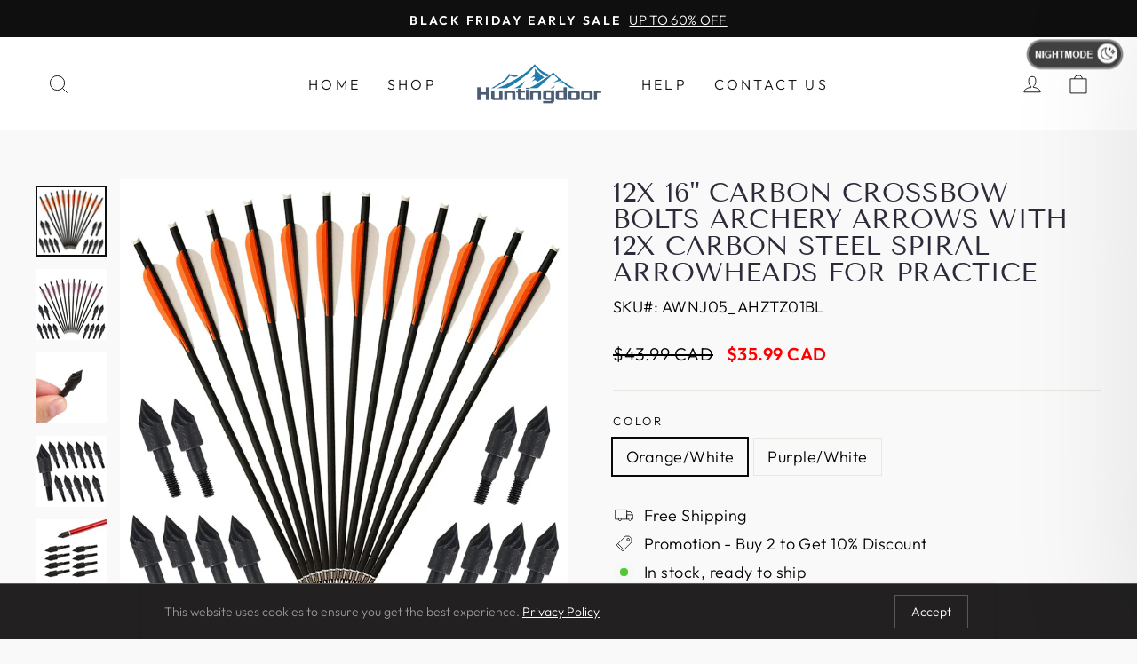

--- FILE ---
content_type: text/html; charset=utf-8
request_url: https://ca.huntingdoor.com/products/16-inch-bolts-discover-spiral-tips
body_size: 39859
content:
<!doctype html>
<html class="no-js" lang="en">
  <head>
    <meta charset="utf-8">
    <meta http-equiv="X-UA-Compatible" content="IE=edge">
    <meta name="viewport" content="width=device-width,initial-scale=1">
    <meta name="theme-color" content="">

    <link rel="canonical" href="https://ca.huntingdoor.com/products/16-inch-bolts-discover-spiral-tips"/>
    <link rel="alternate" hreflang="en-US" href="https://www.huntingdoor.com/products/16-inch-bolts-discover-spiral-tips" />
    <link rel="alternate" hreflang="en-AU" href="https://au.huntingdoor.com/products/16-inch-bolts-discover-spiral-tips" />
    <link rel="alternate" hreflang="en-GB" href="https://uk.huntingdoor.com/products/16-inch-bolts-discover-spiral-tips" />
    <link rel="alternate" hreflang="en-CA" href="https://ca.huntingdoor.com/products/16-inch-bolts-discover-spiral-tips" />
    <link rel="alternate" hreflang="x-default" href="https://www.huntingdoor.com/products/16-inch-bolts-discover-spiral-tips" />

    <link rel="preconnect" href="https://cdn.shopify.com" crossorigin>

    <link rel="apple-touch-icon-precomposed" href="//ca.huntingdoor.com/cdn/shop/t/29/assets/logo_x192.png?v=56152304339565609381749781594">
    <link rel="icon" type="image/png" href="//ca.huntingdoor.com/cdn/shop/t/29/assets/logo_x192.png?v=56152304339565609381749781594" sizes="192x192">
    <link rel="icon" type="image/png" href="//ca.huntingdoor.com/cdn/shop/t/29/assets/logo_x32.png?v=43970905773974483821749781594"><link rel="preconnect" href="https://fonts.shopifycdn.com" crossorigin><title>
      12x 16&quot; Carbon Crossbow Bolts Archery Arrows with 12x Carbon Steel Spi
 &ndash; CA.HuntingDoor.com</title>

    
      <meta name="description" content="This package includes:12x 16&quot; bolts with built in tips12x carbon steel spiral arrowheadsArrow type: crossbow boltArrow overall length: 16&quot;/431mmShaft length: 15&quot;/406mmShaft inner diameter: 7.6mmShaft outer diameter: 8.8mmArrowhead weight: 125 grainsArrowhead type: replaceable screw-in field point with o-ringArrowhead s">
    

    

<meta property="og:site_name" content="CA.HuntingDoor.com">
<meta property="og:url" content="https://ca.huntingdoor.com/products/16-inch-bolts-discover-spiral-tips">
<meta property="og:title" content="12x 16&quot; Carbon Crossbow Bolts Archery Arrows with 12x Carbon Steel Spi">
<meta property="og:type" content="product">
<meta property="og:description" content="This package includes:12x 16&quot; bolts with built in tips12x carbon steel spiral arrowheadsArrow type: crossbow boltArrow overall length: 16&quot;/431mmShaft length: 15&quot;/406mmShaft inner diameter: 7.6mmShaft outer diameter: 8.8mmArrowhead weight: 125 grainsArrowhead type: replaceable screw-in field point with o-ringArrowhead s"><meta property="og:image" content="http://ca.huntingdoor.com/cdn/shop/products/orange-bolt-with-extra-tips.jpg?v=1672133119">
  <meta property="og:image:secure_url" content="https://ca.huntingdoor.com/cdn/shop/products/orange-bolt-with-extra-tips.jpg?v=1672133119">
  <meta property="og:image:width" content="1000">
  <meta property="og:image:height" content="1000"><meta property="og:price:amount" content="35.99">
  <meta property="og:price:currency" content="CAD"><meta name="twitter:card" content="summary_large_image">
<meta name="twitter:title" content="12x 16&quot; Carbon Crossbow Bolts Archery Arrows with 12x Carbon Steel Spi">
<meta name="twitter:description" content="This package includes:12x 16&quot; bolts with built in tips12x carbon steel spiral arrowheadsArrow type: crossbow boltArrow overall length: 16&quot;/431mmShaft length: 15&quot;/406mmShaft inner diameter: 7.6mmShaft outer diameter: 8.8mmArrowhead weight: 125 grainsArrowhead type: replaceable screw-in field point with o-ringArrowhead s">

<style data-shopify>@font-face {
  font-family: "Tenor Sans";
  font-weight: 400;
  font-style: normal;
  font-display: swap;
  src: url("//ca.huntingdoor.com/cdn/fonts/tenor_sans/tenorsans_n4.966071a72c28462a9256039d3e3dc5b0cf314f65.woff2") format("woff2"),
       url("//ca.huntingdoor.com/cdn/fonts/tenor_sans/tenorsans_n4.2282841d948f9649ba5c3cad6ea46df268141820.woff") format("woff");
}

        @font-face {
  font-family: Outfit;
  font-weight: 300;
  font-style: normal;
  font-display: swap;
  src: url("//ca.huntingdoor.com/cdn/fonts/outfit/outfit_n3.8c97ae4c4fac7c2ea467a6dc784857f4de7e0e37.woff2") format("woff2"),
       url("//ca.huntingdoor.com/cdn/fonts/outfit/outfit_n3.b50a189ccde91f9bceee88f207c18c09f0b62a7b.woff") format("woff");
}

  
        @font-face {
  font-family: Outfit;
  font-weight: 600;
  font-style: normal;
  font-display: swap;
  src: url("//ca.huntingdoor.com/cdn/fonts/outfit/outfit_n6.dfcbaa80187851df2e8384061616a8eaa1702fdc.woff2") format("woff2"),
       url("//ca.huntingdoor.com/cdn/fonts/outfit/outfit_n6.88384e9fc3e36038624caccb938f24ea8008a91d.woff") format("woff");
}

        
        
</style><script>
      if (window.localStorage) {
        Storage.prototype.setObject = function (key, value) { this.setItem(key, JSON.stringify(value)); }
        Storage.prototype.getObject = function (key) { var value = this.getItem(key); return value && JSON.parse(value); }
      }
    </script>

    <script src="//ca.huntingdoor.com/cdn/shop/t/29/assets/base.js?v=155604959559572195761749781626" defer="defer"></script>
    <script src="//ca.huntingdoor.com/cdn/shop/t/29/assets/global.min.js?v=10195756707062586811757241762" defer="defer"></script>
    <script>window.performance && window.performance.mark && window.performance.mark('shopify.content_for_header.start');</script><meta id="shopify-digital-wallet" name="shopify-digital-wallet" content="/50669256882/digital_wallets/dialog">
<meta name="shopify-checkout-api-token" content="2a412f7959c55c39514fbfa3b2ac7ca6">
<meta id="in-context-paypal-metadata" data-shop-id="50669256882" data-venmo-supported="false" data-environment="production" data-locale="en_US" data-paypal-v4="true" data-currency="CAD">
<link rel="alternate" type="application/json+oembed" href="https://ca.huntingdoor.com/products/16-inch-bolts-discover-spiral-tips.oembed">
<script async="async" src="/checkouts/internal/preloads.js?locale=en-CA"></script>
<script id="shopify-features" type="application/json">{"accessToken":"2a412f7959c55c39514fbfa3b2ac7ca6","betas":["rich-media-storefront-analytics"],"domain":"ca.huntingdoor.com","predictiveSearch":true,"shopId":50669256882,"locale":"en"}</script>
<script>var Shopify = Shopify || {};
Shopify.shop = "huntingdoor-ca.myshopify.com";
Shopify.locale = "en";
Shopify.currency = {"active":"CAD","rate":"1.0"};
Shopify.country = "CA";
Shopify.theme = {"name":"2025-ca-huntingdoor-com","id":145976656050,"schema_name":"Huntingdoor 2022","schema_version":"1.0.1","theme_store_id":null,"role":"main"};
Shopify.theme.handle = "null";
Shopify.theme.style = {"id":null,"handle":null};
Shopify.cdnHost = "ca.huntingdoor.com/cdn";
Shopify.routes = Shopify.routes || {};
Shopify.routes.root = "/";</script>
<script type="module">!function(o){(o.Shopify=o.Shopify||{}).modules=!0}(window);</script>
<script>!function(o){function n(){var o=[];function n(){o.push(Array.prototype.slice.apply(arguments))}return n.q=o,n}var t=o.Shopify=o.Shopify||{};t.loadFeatures=n(),t.autoloadFeatures=n()}(window);</script>
<script id="shop-js-analytics" type="application/json">{"pageType":"product"}</script>
<script defer="defer" async type="module" src="//ca.huntingdoor.com/cdn/shopifycloud/shop-js/modules/v2/client.init-shop-cart-sync_D0dqhulL.en.esm.js"></script>
<script defer="defer" async type="module" src="//ca.huntingdoor.com/cdn/shopifycloud/shop-js/modules/v2/chunk.common_CpVO7qML.esm.js"></script>
<script type="module">
  await import("//ca.huntingdoor.com/cdn/shopifycloud/shop-js/modules/v2/client.init-shop-cart-sync_D0dqhulL.en.esm.js");
await import("//ca.huntingdoor.com/cdn/shopifycloud/shop-js/modules/v2/chunk.common_CpVO7qML.esm.js");

  window.Shopify.SignInWithShop?.initShopCartSync?.({"fedCMEnabled":true,"windoidEnabled":true});

</script>
<script id="__st">var __st={"a":50669256882,"offset":-21600,"reqid":"2f05268b-fed6-430e-b747-bb78e78c5d7d-1763759696","pageurl":"ca.huntingdoor.com\/products\/16-inch-bolts-discover-spiral-tips","u":"54807dc37176","p":"product","rtyp":"product","rid":7562102866098};</script>
<script>window.ShopifyPaypalV4VisibilityTracking = true;</script>
<script id="captcha-bootstrap">!function(){'use strict';const t='contact',e='account',n='new_comment',o=[[t,t],['blogs',n],['comments',n],[t,'customer']],c=[[e,'customer_login'],[e,'guest_login'],[e,'recover_customer_password'],[e,'create_customer']],r=t=>t.map((([t,e])=>`form[action*='/${t}']:not([data-nocaptcha='true']) input[name='form_type'][value='${e}']`)).join(','),a=t=>()=>t?[...document.querySelectorAll(t)].map((t=>t.form)):[];function s(){const t=[...o],e=r(t);return a(e)}const i='password',u='form_key',d=['recaptcha-v3-token','g-recaptcha-response','h-captcha-response',i],f=()=>{try{return window.sessionStorage}catch{return}},m='__shopify_v',_=t=>t.elements[u];function p(t,e,n=!1){try{const o=window.sessionStorage,c=JSON.parse(o.getItem(e)),{data:r}=function(t){const{data:e,action:n}=t;return t[m]||n?{data:e,action:n}:{data:t,action:n}}(c);for(const[e,n]of Object.entries(r))t.elements[e]&&(t.elements[e].value=n);n&&o.removeItem(e)}catch(o){console.error('form repopulation failed',{error:o})}}const l='form_type',E='cptcha';function T(t){t.dataset[E]=!0}const w=window,h=w.document,L='Shopify',v='ce_forms',y='captcha';let A=!1;((t,e)=>{const n=(g='f06e6c50-85a8-45c8-87d0-21a2b65856fe',I='https://cdn.shopify.com/shopifycloud/storefront-forms-hcaptcha/ce_storefront_forms_captcha_hcaptcha.v1.5.2.iife.js',D={infoText:'Protected by hCaptcha',privacyText:'Privacy',termsText:'Terms'},(t,e,n)=>{const o=w[L][v],c=o.bindForm;if(c)return c(t,g,e,D).then(n);var r;o.q.push([[t,g,e,D],n]),r=I,A||(h.body.append(Object.assign(h.createElement('script'),{id:'captcha-provider',async:!0,src:r})),A=!0)});var g,I,D;w[L]=w[L]||{},w[L][v]=w[L][v]||{},w[L][v].q=[],w[L][y]=w[L][y]||{},w[L][y].protect=function(t,e){n(t,void 0,e),T(t)},Object.freeze(w[L][y]),function(t,e,n,w,h,L){const[v,y,A,g]=function(t,e,n){const i=e?o:[],u=t?c:[],d=[...i,...u],f=r(d),m=r(i),_=r(d.filter((([t,e])=>n.includes(e))));return[a(f),a(m),a(_),s()]}(w,h,L),I=t=>{const e=t.target;return e instanceof HTMLFormElement?e:e&&e.form},D=t=>v().includes(t);t.addEventListener('submit',(t=>{const e=I(t);if(!e)return;const n=D(e)&&!e.dataset.hcaptchaBound&&!e.dataset.recaptchaBound,o=_(e),c=g().includes(e)&&(!o||!o.value);(n||c)&&t.preventDefault(),c&&!n&&(function(t){try{if(!f())return;!function(t){const e=f();if(!e)return;const n=_(t);if(!n)return;const o=n.value;o&&e.removeItem(o)}(t);const e=Array.from(Array(32),(()=>Math.random().toString(36)[2])).join('');!function(t,e){_(t)||t.append(Object.assign(document.createElement('input'),{type:'hidden',name:u})),t.elements[u].value=e}(t,e),function(t,e){const n=f();if(!n)return;const o=[...t.querySelectorAll(`input[type='${i}']`)].map((({name:t})=>t)),c=[...d,...o],r={};for(const[a,s]of new FormData(t).entries())c.includes(a)||(r[a]=s);n.setItem(e,JSON.stringify({[m]:1,action:t.action,data:r}))}(t,e)}catch(e){console.error('failed to persist form',e)}}(e),e.submit())}));const S=(t,e)=>{t&&!t.dataset[E]&&(n(t,e.some((e=>e===t))),T(t))};for(const o of['focusin','change'])t.addEventListener(o,(t=>{const e=I(t);D(e)&&S(e,y())}));const B=e.get('form_key'),M=e.get(l),P=B&&M;t.addEventListener('DOMContentLoaded',(()=>{const t=y();if(P)for(const e of t)e.elements[l].value===M&&p(e,B);[...new Set([...A(),...v().filter((t=>'true'===t.dataset.shopifyCaptcha))])].forEach((e=>S(e,t)))}))}(h,new URLSearchParams(w.location.search),n,t,e,['guest_login'])})(!0,!0)}();</script>
<script integrity="sha256-52AcMU7V7pcBOXWImdc/TAGTFKeNjmkeM1Pvks/DTgc=" data-source-attribution="shopify.loadfeatures" defer="defer" src="//ca.huntingdoor.com/cdn/shopifycloud/storefront/assets/storefront/load_feature-81c60534.js" crossorigin="anonymous"></script>
<script data-source-attribution="shopify.dynamic_checkout.dynamic.init">var Shopify=Shopify||{};Shopify.PaymentButton=Shopify.PaymentButton||{isStorefrontPortableWallets:!0,init:function(){window.Shopify.PaymentButton.init=function(){};var t=document.createElement("script");t.src="https://ca.huntingdoor.com/cdn/shopifycloud/portable-wallets/latest/portable-wallets.en.js",t.type="module",document.head.appendChild(t)}};
</script>
<script data-source-attribution="shopify.dynamic_checkout.buyer_consent">
  function portableWalletsHideBuyerConsent(e){var t=document.getElementById("shopify-buyer-consent"),n=document.getElementById("shopify-subscription-policy-button");t&&n&&(t.classList.add("hidden"),t.setAttribute("aria-hidden","true"),n.removeEventListener("click",e))}function portableWalletsShowBuyerConsent(e){var t=document.getElementById("shopify-buyer-consent"),n=document.getElementById("shopify-subscription-policy-button");t&&n&&(t.classList.remove("hidden"),t.removeAttribute("aria-hidden"),n.addEventListener("click",e))}window.Shopify?.PaymentButton&&(window.Shopify.PaymentButton.hideBuyerConsent=portableWalletsHideBuyerConsent,window.Shopify.PaymentButton.showBuyerConsent=portableWalletsShowBuyerConsent);
</script>
<script>
  function portableWalletsCleanup(e){e&&e.src&&console.error("Failed to load portable wallets script "+e.src);var t=document.querySelectorAll("shopify-accelerated-checkout .shopify-payment-button__skeleton, shopify-accelerated-checkout-cart .wallet-cart-button__skeleton"),e=document.getElementById("shopify-buyer-consent");for(let e=0;e<t.length;e++)t[e].remove();e&&e.remove()}function portableWalletsNotLoadedAsModule(e){e instanceof ErrorEvent&&"string"==typeof e.message&&e.message.includes("import.meta")&&"string"==typeof e.filename&&e.filename.includes("portable-wallets")&&(window.removeEventListener("error",portableWalletsNotLoadedAsModule),window.Shopify.PaymentButton.failedToLoad=e,"loading"===document.readyState?document.addEventListener("DOMContentLoaded",window.Shopify.PaymentButton.init):window.Shopify.PaymentButton.init())}window.addEventListener("error",portableWalletsNotLoadedAsModule);
</script>

<script type="module" src="https://ca.huntingdoor.com/cdn/shopifycloud/portable-wallets/latest/portable-wallets.en.js" onError="portableWalletsCleanup(this)" crossorigin="anonymous"></script>
<script nomodule>
  document.addEventListener("DOMContentLoaded", portableWalletsCleanup);
</script>

<link id="shopify-accelerated-checkout-styles" rel="stylesheet" media="screen" href="https://ca.huntingdoor.com/cdn/shopifycloud/portable-wallets/latest/accelerated-checkout-backwards-compat.css" crossorigin="anonymous">
<style id="shopify-accelerated-checkout-cart">
        #shopify-buyer-consent {
  margin-top: 1em;
  display: inline-block;
  width: 100%;
}

#shopify-buyer-consent.hidden {
  display: none;
}

#shopify-subscription-policy-button {
  background: none;
  border: none;
  padding: 0;
  text-decoration: underline;
  font-size: inherit;
  cursor: pointer;
}

#shopify-subscription-policy-button::before {
  box-shadow: none;
}

      </style>

<script>window.performance && window.performance.mark && window.performance.mark('shopify.content_for_header.end');</script>

    <style data-shopify>
      :root {
        /*--font-body-family: 'Segoe UI', Tahoma, Geneva, Verdana, sans-serif;*/
        --font-body-family: Outfit;
        --font-body-style: normal;
        --font-body-weight: 300;

        /*--font-heading-family: 'Segoe UI', Tahoma, Geneva, Verdana, sans-serif;*/
        --font-heading-family: "Tenor Sans";
        --font-heading-style: normal;
        --font-heading-weight: 400;

        --font-body-scale: 1.0;
        --font-heading-scale: 1.3;

        --color-base-text: 46, 42, 57;
        --color-shadow: 46, 42, 57;
        --color-base-background-1: 250, 247, 242;
        --color-base-background-2: 237, 255, 167;
        --color-base-solid-button-labels: 250, 247, 242;
        --color-base-outline-button-labels: 46, 42, 57;
        --color-base-accent-1: 158, 92, 139;
        --color-base-accent-2: 177, 103, 103;
        --payment-terms-background-color: #FAF7F2;

        --gradient-base-background-1: linear-gradient(180deg, rgba(240, 244, 236, 1), rgba(241, 235, 226, 1) 100%);
        --gradient-base-background-2: radial-gradient(rgba(255, 229, 229, 1), rgba(255, 224, 218, 1) 25%, rgba(215, 255, 137, 1) 100%);
        --gradient-base-accent-1: #9E5C8B;
        --gradient-base-accent-2: linear-gradient(320deg, rgba(214, 168, 168, 1) 23%, rgba(158, 92, 139, 1) 100%);

        --media-padding: px;
        --media-border-opacity: 0.0;
        --media-border-width: 0px;
        --media-radius: 12px;
        --media-shadow-opacity: 0.1;
        --media-shadow-horizontal-offset: 10px;
        --media-shadow-vertical-offset: 12px;
        --media-shadow-blur-radius: 20px;

        --page-width: 120rem;
        --page-width-margin: 0rem;

        --card-image-padding: 0.0rem;
        --card-corner-radius: 0;
        --card-text-alignment: center;
        --card-border-width: 0.0rem;
        --card-border-opacity: 0.1;
        --card-shadow-opacity: 0.05;
        --card-shadow-horizontal-offset: 1.0rem;
        --card-shadow-vertical-offset: 1.0rem;
        --card-shadow-blur-radius: 3.5rem;

        --badge-corner-radius: 2.0rem;

        --popup-border-width: 1px;
        --popup-border-opacity: 0.1;
        --popup-corner-radius: 22px;
        --popup-shadow-opacity: 0.1;
        --popup-shadow-horizontal-offset: 10px;
        --popup-shadow-vertical-offset: 12px;
        --popup-shadow-blur-radius: 20px;

        --drawer-border-width: 1px;
        --drawer-border-opacity: 0.1;
        --drawer-shadow-opacity: 0.0;
        --drawer-shadow-horizontal-offset: 0px;
        --drawer-shadow-vertical-offset: 0px;
        --drawer-shadow-blur-radius: 0px;

        --spacing-sections-desktop: 36px;
        --spacing-sections-mobile: 25px;

        --grid-desktop-vertical-spacing: 20px;
        --grid-desktop-horizontal-spacing: 20px;
        --grid-mobile-vertical-spacing: 5px;
        --grid-mobile-horizontal-spacing: 5px;

        --text-boxes-border-opacity: 0.0;
        --text-boxes-border-width: 0px;
        --text-boxes-radius: 24px;
        --text-boxes-shadow-opacity: 0.0;
        --text-boxes-shadow-horizontal-offset: 10px;
        --text-boxes-shadow-vertical-offset: 12px;
        --text-boxes-shadow-blur-radius: 20px;

        --buttons-radius: 10px;
        --buttons-radius-outset: 11px;
        --buttons-border-width: 1px;
        --buttons-border-opacity: 0.15;
        --buttons-shadow-opacity: 0.0;
        --buttons-shadow-horizontal-offset: 0px;
        --buttons-shadow-vertical-offset: 0px;
        --buttons-shadow-blur-radius: 0px;
        --buttons-border-offset: 0.3px;

        --inputs-radius: 10px;
        --inputs-border-width: 1px;
        --inputs-border-opacity: 0.15;
        --inputs-shadow-opacity: 0.0;
        --inputs-shadow-horizontal-offset: 0px;
        --inputs-margin-offset: 0px;
        --inputs-shadow-vertical-offset: 0px;
        --inputs-shadow-blur-radius: 0px;
        --inputs-radius-outset: 11px;

        --variant-pills-radius: 2px;
        --variant-pills-border-width: 0px;
        --variant-pills-border-opacity: 0.55;
        --variant-pills-shadow-opacity: 0.0;
        --variant-pills-shadow-horizontal-offset: 0px;
        --variant-pills-shadow-vertical-offset: 0px;
        --variant-pills-shadow-blur-radius: 0px;

        --svg-select-icon: url(//ca.huntingdoor.com/cdn/shop/t/29/assets/ico-select.svg?v=29003672709104678581749781594);
        --font-size-base: 15;
      }

      .product-on-sale-price {color: #ff0000; font-weight: 700;}
      .shopify-payment-button .shopify-payment-button__button--branded {padding:0 !important;}

      .btn:focus,a,button,input,select,textarea{outline:0}.btn,.btn:hover{transition:.4s ease-in-out}.badge,.break{word-break:break-word}.btn,.index-section-header,.uppercase,[data-header-uppercase=true] .h1,[data-header-uppercase=true] .h2,[data-header-uppercase=true] .h3,[data-header-uppercase=true] h1,[data-header-uppercase=true] h2,[data-header-uppercase=true] h3{text-transform:uppercase}*,::after,::before{padding:0;margin:0;box-sizing:border-box;list-style:none;-webkit-font-smoothing:antialiased;-moz-osx-font-smoothing:grayscale;text-rendering:optimizeLegibility}input::-webkit-inner-spin-button,input::-webkit-outer-spin-button{-webkit-appearance:none!important}input[type=number]{-moz-appearance:textfield}html{box-sizing:border-box;font-size:62.5%;height:100%}body{display:grid;grid-template-rows:auto auto 1fr auto;grid-template-columns:100%;min-height:100%;margin:0;font-size:1.6rem;line-height:1.5;font-family:var(--font-body-family);font-style:var(--font-body-style);font-weight:var(--font-body-weight)}@media screen and (min-width:1640px){body.body-layout-boxed{margin:0 auto;width:100%}}.gradient{background-color:#f9f9f9;background-attachment:fixed}.hidden,.hide,.pre-hide{display:none!important}.focus-none{box-shadow:none!important;outline:0!important}a{color:inherit}a,button{font-family:inherit;font-size:inherit;line-height:inherit;cursor:pointer;border:none;background:0 0;text-decoration:none}.h1,.h2,.h3,.h4,.h5,.h6,h1,h2,h3,h4,h5,h6{font-family:var(--font-heading-family);font-weight:var(--font-heading-weight);font-style:var(--font-heading-style);overflow-wrap:break-word;word-wrap:break-word}.rte a:not(.btn){border-bottom:1px solid currentColor;padding-bottom:1px}.h3,.h4,.h5,.h6,h3,h4,h5,h6{margin:0 0 17.5px;line-height:1.2}.h1,.h2,.h3,h1,h2,h3{letter-spacing:0;color:rgb(var(--color-foreground));line-height:1}.h1,h1{font-size:30px}.h2,h2{font-size:26px}.h3,h3{font-size:22px}.h4,.h5,.h6,h4,h5,h6{margin:0 0 17.5px;font-size:14px;letter-spacing:calc(.025*14px);line-height:1.2}img,video{display:block;max-width:100%;height:auto;object-fit:cover}p{color:var(--color-base-text);margin:0 0 1.8rem}p:last-child{margin-bottom:0}table{width:100%;border-spacing:1px;position:relative;border:0;background:#e8e8e1}.table-wrapper{max-width:100%;overflow:auto;-webkit-overflow-scrolling:touch}td,th{border:0;text-align:left;padding:10px 15px;background:#f9f9f9}.visually-hidden{position:absolute!important;overflow:hidden;width:1px;height:1px;margin:-1px;padding:0;border:0;clip:rect(0 0 0 0);word-wrap:normal!important}.visually-hidden--inline{margin:0;height:1em}@keyframes round-and-round{0%{transform:rotate(0)}100%{transform:rotate(360deg)}}@keyframes rise-up{0%{opacity:1;transform:translateY(120%)}to{opacity:1;transform:translateY(0)}}@keyframes rise-up60{0%{opacity:1;transform:translateY(60%)}to{opacity:1;transform:translateY(0)}}@keyframes fade-in{0%{opacity:0}to{opacity:1}}.btn{font-weight:400;color:#fff;cursor:pointer;padding:15px 20px;text-align:center;border:none;background-size:300% 100%;border-radius:0;background-image:linear-gradient(to right,#29323c,#485563,#2b5876,#4e4376);font-size:13px;letter-spacing:calc(.2*13px)}.btn:hover{background-position:100% 0}.wait-box-init{position:absolute;top:0;left:0;right:0;bottom:0;overflow:hidden;z-index:3}.show-wait-block{background:#0f0f0f;width:100%;height:100%;display:flex;align-items:center;justify-content:center}.show-wait-donut{display:inline-block;border:4px solid #c8c8c8;border-left-color:#a0a0a0;border-radius:50%;width:36px;height:36px;animation:1.2s linear infinite round-and-round}.main-content{display:block;min-height:300px}.page-width{max-width:1500px;margin:0 auto;padding:0 17px}.page-width::after{content:'';display:table;clear:both}@media only screen and (min-width:769px){.btn{font-size:14px;letter-spacing:calc(.2*14px)}.main-content{min-height:600px}.page-width{padding:0 40px}.pc--one-half{flex:0 0 50%}.pc--one-third{flex:0 0 33.333333%}.pc--one-quarter{flex:0 0 25%}.pc--one-fifth{flex:0 0 20%}.pc--one-sixth{flex:0 0 16.666666%}}.page-margin{margin:70px auto}.horizontal-left,.left{text-align:left}.center,.horizontal-center{text-align:center}.horizontal-right,.right{text-align:right}.prev-next-button{position:absolute;display:inline-flex;align-items:center;justify-content:center;width:44px;height:44px;top:calc(50% - 22px);border-radius:100%;visibility:visible;background:#eaeaea;opacity:.5;transition:.2s ease-in-out;z-index:3;cursor:pointer;border:0;color:#212121}.prev-next-button:hover{opacity:.9}.prev-next-button.prev{left:10px}.prev-next-button.next{right:10px}.prev-next-button.down:before,.prev-next-button.next:before,.prev-next-button.prev:before,.prev-next-button.up:before{content:'';border:solid;border-width:0 3px 3px 0;display:inline-block;padding:3px}.prev-next-button.prev:before{transform:rotate(135deg);-webkit-transform:rotate(135deg)}.prev-next-button.next:before{transform:rotate(-45deg);-webkit-transform:rotate(-45deg)}.prev-next-button.up:before{transform:rotate(-135deg);-webkit-transform:rotate(-135deg)}.prev-next-button.down:before{transform:rotate(45deg);-webkit-transform:rotate(45deg)}.goto-top-btn{background-color:rgba(255,255,255,.9);border-radius:100%;color:#666;cursor:pointer;position:fixed;text-align:center;width:38px;height:38px;display:flex;align-items:center;justify-content:center;z-index:1001;border:1px solid #e5e5e5}.main,.select,.text-area{width:100%}.goto-top-btn svg{fill:#666;width:16px;height:16px}.color-background-1,:root{--color-foreground:var(--color-base-text);--color-background:var(--color-base-background-1);--gradient-background:var(--gradient-base-background-1);--color-link:var(--color-base-outline-button-labels);--alpha-link:0.85}.color-inverse{--color-foreground:var(--color-base-background-1);--color-background:var(--color-base-text);--gradient-background:rgb(var(--color-base-text))}.color-accent-1,.color-accent-2{--color-foreground:var(--color-base-solid-button-labels)}.color-accent-1{--color-background:var(--color-base-accent-1);--gradient-background:var(--gradient-base-accent-1)}.color-accent-2{--color-background:var(--color-base-accent-2);--gradient-background:var(--gradient-base-accent-2)}.color-accent-1,.color-accent-2,.color-background-2,.color-inverse{--color-badge-background:var(--color-background);--color-badge-border:var(--color-background);--alpha-badge-border:1}:root{--duration-short:100ms;--duration-default:200ms;--duration-long:500ms}.badge{border:1px solid transparent;border-radius:var(--badge-corner-radius);display:inline-block;font-size:1.2rem;letter-spacing:.1rem;line-height:1;padding:.6rem 1.3rem;text-align:center;background-color:rgb(var(--color-badge-background));border-color:rgba(var(--color-badge-border),var(--alpha-badge-border));color:rgb(var(--color-foreground))}.ratio,.select,.text-area{display:flex;position:relative}.ratio{align-items:stretch}.ratio::before{content:'';width:0;height:0;padding-bottom:var(--ratio-percent)}.no-js:not(html),.youtube-box .youtube-text-container,.youtube-box.ready .wait-box-init,a:empty,article:empty,dl:empty,h1:empty,h2:empty,h3:empty,h4:empty,h5:empty,h6:empty,p:empty,section:empty,ul:empty{display:none}.custom-font-bold{font-weight:700}.container{margin:0 auto;max-width:160rem;padding:0 2rem}.price-item--sale{color:#ea0606;font-weight:600;font-size:20px}.price-item--regular{font-weight:700;font-size:20px}.vertical-top{vertical-align:top}.vertical-center{vertical-align:middle}.vertical-bottom{vertical-align:bottom}.flex_column_top_left{justify-content:flex-start;align-items:flex-start;text-align:left}.flex_column_top_center{justify-content:flex-start;align-items:center;text-align:center}.flex_column_top_right{justify-content:flex-start;align-items:flex-end;text-align:right}.flex_column_center_left{justify-content:center;align-items:flex-start;text-align:left}.flex_column_center{justify-content:center;align-items:center;text-align:center}.flex_column_center_right{justify-content:center;align-items:flex-end;text-align:right}.flex_column_bottom_left{justify-content:flex-end;align-items:flex-start;text-align:left}.flex_column_bottom_center{justify-content:flex-end;align-items:center;text-align:center}.flex_column_bottom_right{justify-content:flex-end;align-items:flex-end;text-align:right}.light{opacity:.7}.text-area{font-family:var(--font-body-family);font-style:var(--font-body-style);font-weight:var(--font-body-weight);min-height:10rem;resize:none}.color-foreground{color:rgb(var(--color-foreground))}.upto-line4{white-space:normal;display:-webkit-box!important;-webkit-box-orient:vertical;overflow:hidden;-webkit-line-clamp:4}@media only screen and (max-width:768px){.page-width--mobile-full{padding:0}.mobile--one-half{flex:0 0 50%}}@media only screen and (min-width:960px){.medium-up--hide{display:none!important}}@media only screen and (max-width:959px){.small--hide{display:none!important}.top-bar{display:none}}.margin_top_0{margin-top:0!important}@-webkit-keyframes slideLeft{0%{opacity:0;transform:translateX(100%)}100%{opacity:1;transform:translateX(0)}}@keyframes slideLeft{0%{opacity:0;transform:translateX(100%)}100%{opacity:1;transform:translateX(0)}}@-webkit-keyframes slideRight{0%{opacity:1;transform:translateX(0)}100%{opacity:0;transform:translateX(100%)}}@keyframes slideRight{0%{opacity:1;transform:translateX(0)}100%{opacity:0;transform:translateX(100%)}}@-webkit-keyframes spinnerRotation{0%{transform:rotate(0)}100%{transform:rotate(360deg)}}@keyframes spinnerRotation{0%{transform:rotate(0)}100%{transform:rotate(360deg)}}.rte{font-size:16px;letter-spacing:calc(.025*16px)}.header .icon--menu-mobile-close{width:2rem;height:2rem}.header .icon--menu-mobile-back{width:1.2rem;height:1.8rem}.main{display:block;min-height:100vh}@media only screen and (max-width:960px){.header .header-item-search{margin-bottom:-5.9rem;position:absolute;padding:0 1rem;width:100%;bottom:0;left:0;z-index:-1;transition:visibility .25s ease-in-out,margin-bottom .25s ease-in-out;box-sizing:border-box}}@media screen and (max-width:768px){.small-hide{display:none!important}}@media screen and (min-width:769px){body{font-size:1.8rem}.h1,h1{font-size:36px}.h2,h2{font-size:30px}.h3,h3{font-size:23px}.h4,.h5,.h6,h4,h5,h6{font-size:15px}.container{padding:0 4rem}.large-up-hide,.medium-hide{display:none!important}}.margin-zero{margin:0!important}.index-section,.template-section{margin:40px 0;color:#1c1d1d}.index-section-header{margin-bottom:20px;text-align:center;color:#000;font-size:26px;letter-spacing:calc(.025*26px)}.index-section-divider{border-top:1px solid #e8e8e1;min-height:40px;height:40px}.index-section-header-link-box{margin:10px 0 30px;display:flex;justify-content:center}.index-section-header-link{border:1px solid #e8e8e1;background-color:transparent;color:#000;padding:8px 14px;text-transform:uppercase;font-size:15px;letter-spacing:calc(.2*15px)}.index-section-header-link:hover{border:1px solid #000}@media only screen and (min-width:769px){.rte{font-size:18px;letter-spacing:calc(.025*18px)}.index-section,.template-section{margin:75px 0}.index-section-header{margin-bottom:40px;font-size:30px;letter-spacing:calc(.025*30px)}.index-section-divider{height:75px}.index-section-header-link-box{margin:15px 0 40px}.index-section-header-link{font-size:16px;letter-spacing:calc(.2*16px)}}.youtube-box .wait-box-init,.youtube-box.ready .youtube-text-container{display:block}.pagination-wrapper{margin:30px 0 40px}.pagination__list{display:flex;flex-wrap:wrap;justify-content:center}.pagination__list>li{flex:1 0 44px;max-width:44px}.pagination__item{color:rgb(var(--color-foreground));display:inline-flex;justify-content:center;align-items:center;position:relative;height:44px;width:100%;padding:0;text-decoration:none;font-size:18px}.pagination__item--current::after,.title-1px,a.pagination__item:hover::after{height:1px}.pagination__item.pagination__item--current{color:#999}.pagination__item .icon-caret{height:8px}.pagination__item--next .icon{margin-left:-2px;transform:rotate(90deg) scale(1.01)}.pagination__item--next:hover .icon{transform:rotate(90deg) scale(1.11)}.pagination__item--prev .icon{margin-right:-2px;transform:rotate(-90deg) scale(1.01)}.pagination__item--prev:hover .icon{transform:rotate(-90deg) scale(1.11)}.pagination__item-arrow{display:flex!important;align-items:center;justify-content:center}.pagination__item-arrow:hover::after{display:none}.social-sharing{display:inline-flex;width:280px}.social-sharing a{display:flex;height:28px;align-items:center}.social-sharing svg{width:20px;height:20px}.share-icon{flex:0 0 28px;display:flex;align-items:center;justify-content:center}.share-title{margin:0 20px 0 6px;font-size:14px}.social-sharing li{flex:0 0 88px}.share-pinterest .share-title{margin:0 6px}web-slider{display:block;position:relative;overflow:hidden;cursor:pointer;width:100%}web-slider ul{display:flex}web-slider ul>li{flex:0 0 100%;width:100%}web-slider ul>li img{width:100%}web-slider .page-dots{position:absolute;bottom:6px;height:12px;line-height:12px;width:100%;display:flex;align-items:center;justify-content:center;z-index:5}web-slider.page-style-dot .page-dots .dot{flex:0 0 6px;width:6px;height:6px;margin:0 5px;background:#1c1d1d;cursor:pointer;overflow:hidden;border-radius:50%;opacity:.4}web-slider.page-style-dot .page-dots .dot.active{flex:0 0 9px;width:9px;height:9px;margin:0 5px;background:#1c1d1d;cursor:pointer;overflow:hidden;border-radius:50%;opacity:1}web-slider.page-style-rectangle .page-dots .dot{flex:0 0 45px;width:45px;height:6px;margin:0 5px;background:0 0;position:relative;cursor:pointer;overflow:hidden}web-slider.page-style-rectangle .page-dots .dot:before{background:#fff;opacity:.4;content:"";display:block;position:absolute;left:0;height:100%;width:100%}web-slider.page-style-rectangle .page-dots .dot:hover:before{opacity:.6}@keyframes page-dot-rectangle{0%{transform:translateX(-100%)}to{transform:translateX(0)}}web-slider.page-style-rectangle .page-dots .dot:after{transform:translateX(-100%);transition:none;content:"";display:block;position:absolute;left:0;height:100%;width:100%;background-color:#fff}web-slider.page-style-rectangle .page-dots .dot.active:after{animation:linear forwards page-dot-rectangle}.title-1px{clip:rect(0,0,0,0);overflow:hidden;position:absolute;width:1px}.contact-form input,.contact-form textarea{font-size:18px;font-family:Arial,Helvetica,sans-serif}
      .grid-product-link{display:block;position:relative}.grid-product-tag{position:absolute;right:3px;top:3px;display:inline-flex;z-index:2;background-color:#1c1d1d;color:#fff;padding:6px 5px 6px 7px;font-size:12px;letter-spacing:calc(.025*12px)}.grid-product-tag--sold-out{background-color:#f9f9f9;color:#000}.grid-product-image-box{height:0;padding-bottom:100%;position:relative;overflow:hidden;display:block}.grid-product-image{position:absolute;left:0;right:0;width:100%;height:100%;background-size:cover!important;background-repeat:no-repeat;background-position:center center;transition:background-image .5s ease-in-out;z-index:1}.quick_shop_btn{position:absolute;bottom:10px;padding:10px;left:5px;right:5px;opacity:0;z-index:0}.grid-product-info{text-align:center;position:relative;padding:10px 0 6px;line-height:1.2}.grid-product-title{overflow:hidden;display:-webkit-box;-webkit-line-clamp:3;-webkit-box-orient:vertical;text-transform:uppercase;font-size:15px;letter-spacing:calc(.2*15px)}.grid-product-price{margin-top:5px;font-size:12px;letter-spacing:calc(.025*12px)}.grid-product-price--original{text-decoration:line-through;margin-right:5px}@media only screen and (min-width:769px){.grid-product-price,.grid-product-tag{font-size:15px;letter-spacing:calc(.025*15px)}.grid-product-title{font-size:16px;letter-spacing:calc(.2*16px)}.grid-product-quick-shop.selected .quick_shop_btn{transform:translateY(0);animation:.4s cubic-bezier(.26,.54,.32,1) .15s forwards;animation-name:rise-up;z-index:2}}quick-shop-dialog{display:none;position:fixed;top:40px;justify-content:center;overflow:hidden;background-color:#fff;min-height:200px;max-width:1200px;max-height:90vh}quick-shop-dialog.show{display:flex;position:fixed;z-index:30001}quick-shop-dialog .popup_product{width:100%;padding:30px;overflow-y:auto;position:relative}quick-shop-dialog .product-main{padding:0}quick-shop-dialog .close{position:absolute;top:10px;right:20px;color:#090909;cursor:pointer;z-index:122}quick-shop-dialog .close svg{width:18px;height:18px}
      .related-section.margin-zero .page-width,.section-template .prev-next-button.next,.section-template .prev-next-button.prev{display:none}.related-section.margin-zero .section-template{min-height:2px;height:2px}.section-template{display:block}.section-template .grid-product{padding-left:17px;max-width:100%}.section-template .fc-section-header-with-view-all{margin-bottom:10px}.section-template .fc-box{display:flex;flex-wrap:nowrap;padding:0;scroll-snap-type:x mandatory;overflow-x:scroll;overflow-y:hidden}.section-template .product-snap-scroll{position:relative}@media only screen and (max-width:768px){.section-template .product-snap-scroll .grid__item{flex:0 0 39vw}.section-template .product-snap-scroll .grid-product:last-child{margin-right:17px}}@media only screen and (min-width:769px){.section-template .grid-product{padding-left:22px}.section-template .fc-section-header-with-view-all{margin-bottom:15px}.section-template .fc-box{padding:0;margin:0 0 0 -22px;scrollbar-width:none}.section-template .prev-next-button.next,.section-template .prev-next-button.prev{display:block}.section-template .fc-box::-webkit-scrollbar{display:none}}.section-template .product-snap-scroll-container{position:relative;width:100%}
      .testimonials-section{margin-top:0;margin-bottom:40px;padding-top:40px;border-top:1px solid #e8e8e1}.testimonials-list web-slider>ul>li{padding:20px 0 50px}.testimonials-list web-slider>ul>li.active{padding:20px 40px 50px}.testimonials-list web-slider>ul>li .testimonials-item{padding:20px;margin-top:20px;transform:scale(.95);transition:transform .5s,box-shadow .5s}.testimonials-list web-slider>ul>li.active .testimonials-item{transform:scale(1.1);box-shadow:0 10px 25px #0000001a}.testimonial-image{display:flex;justify-content:center;margin:10px 0}.testimonial-image .image{width:65px;height:65px;background-size:cover!important;background-repeat:no-repeat;background-position:center center}.testimonial-icon svg{width:20px;height:20px}.testimonials-item author{display:block;font-weight:700;font-size:18px;letter-spacing:calc(.025*18px)}.testimonials-item author_info{display:block;font-size:16px;letter-spacing:calc(.025*16px)}@media only screen and (min-width:769px){.testimonials-section{margin-top:0;margin-bottom:75px;padding-top:75px}.testimonials-item author{font-size:19px;letter-spacing:calc(.025*19px)}.testimonials-item author_info{font-size:17px;letter-spacing:calc(.025*17px)}.testimonials-list web-slider>ul>li.active{padding:20px 20px 50px}}
    </style>

    <style>
        .image-zoom-s,label[for],select{cursor:pointer}#alertBox,select{background-repeat:no-repeat}#alertBox p,.btn--share .icon,.qty-input-number,.share-title{vertical-align:middle}.product__media-list,.snap-product-img{scroll-snap-type:x mandatory;scrollbar-width:none}.rte:after{clear:both;content:'';display:block}.rte>p:first-child{margin-top:0}.rte li:last-child,.rte>p:last-child{margin-bottom:0}.rte table{table-layout:fixed}.rte img{height:auto;max-width:100%;border:var(--media-border-width) solid rgba(var(--color-foreground),var(--media-border-opacity));border-radius:var(--media-radius);box-shadow:var(--media-shadow-horizontal-offset) var(--media-shadow-vertical-offset) var(--media-shadow-blur-radius) rgba(var(--color-shadow),var(--media-shadow-opacity));margin-bottom:var(--media-shadow-vertical-offset)}.rte ul{padding-left:2rem;list-style:disc}.rte li{list-style:inherit}.rte a{color:rgba(var(--color-link),var(--alpha-link));text-underline-offset:0.3rem;text-decoration-thickness:0.1rem;transition:text-decoration-thickness var(--duration-short) ease}.rte a:hover{color:rgb(var(--color-link));text-decoration-thickness:0.2rem}.rte blockquote{display:inline-flex}.rte blockquote>*{margin:-.5rem 0}.rte ol,.rte ul{margin:0 0 17.5px 35px}ol{list-style:decimal}ol,ul{margin:0;padding:0}.product_tab_info input,.product_tab_info textarea,input,textarea{padding:8px 15px}.product_tab_info label{display:block;margin-bottom:5px}select{-webkit-appearance:none;-moz-appearance:none;appearance:none;background-image:var(--svg-select-icon);background-position:right 10px center;line-height:1.2;text-indent:.01px;text-overflow:'';padding:8px 28px 8px 15px}input::-webkit-inner-spin-button,input::-webkit-outer-spin-button{-webkit-appearance:none}variant-selects select{width:50%;background:right 10px center no-repeat #fff;border:1px solid #ccc;background-image:var(--svg-select-icon)}.deferred-media__poster-button{background-color:#fff;border:.1rem solid rgba(18,18,18,.1);border-radius:50%;color:#121212;display:flex;align-items:center;justify-content:center;height:6.2rem;width:6.2rem;position:absolute;left:50%;top:50%;transform:translate(-50%,-50%) scale(1);transition:transform .1s,color .1s;z-index:1}.product__media-item>*{display:block;position:relative}.product__media-list .deferred-media,.product__media-list .product__modal-opener{border:.1rem solid rgba(var(--color-foreground),.04)}.media model-viewer,.media>:not(.zoom):not(.deferred-media__poster-button){display:block;max-width:100%;position:absolute;top:0;left:0;height:100%;width:100%}.product__media-icon .icon{width:1.2rem;height:1.4rem}.product__media-icon{background-color:#fff;border-radius:50%;border:.1rem solid rgba(18,18,18,.1);color:#121212;display:flex;align-items:center;justify-content:center;height:3rem;width:3rem;position:absolute;left:1.5rem;top:1.5rem;z-index:1;transition:color var(--duration-short) ease,opacity var(--duration-short) ease}.product__media-video .product__media-icon{opacity:1}.product__modal-opener--image .product__media-toggle:hover{cursor:zoom-in}.product__modal-opener:hover .product__media-icon{border:.1rem solid rgba(18,18,18,.1)}@media screen and (min-width:990px){.product__modal-opener .product__media-icon{opacity:0}.product__modal-opener:focus .product__media-icon,.product__modal-opener:hover .product__media-icon{opacity:1}}.product__media-play_btn{left:calc(50% - 1.5rem);top:calc(50% - 1.5rem)}.product-form__controls-group~.product-form__controls-group--submit,.product__sku,.review_item:first-child{margin-top:15px}.product-form__controls-group{display:flex;flex-wrap:wrap}.product-form__item label{display:block}#open_question_btn,#open_review_btn{border-radius:5px;color:#fff;background-color:#898050;border:1px;padding:5px 15px}.product-form__item{flex-grow:0;flex-basis:100%;margin-bottom:10px;padding:0}.product-form__input{display:block;width:100%;min-height:44px;background-color:#fff;border:1px solid #ccc}.product-form{width:auto;padding-top:2rem}option{color:#3a3a3a;background-color:#f7f7f7;font-size:16px}.share-title{display:inline-block}.visually-hidden{position:absolute!important;overflow:hidden;clip:rect(0 0 0 0);height:1px;width:1px;margin:-1px;padding:0;border:0}.btn--share{background-color:transparent;color:#3a3a3a;margin-right:5px;margin-bottom:10px;border:1px solid #ebebeb;border-radius:2px;text-transform:uppercase;font-weight:700}.btn--share .icon{width:16px;height:16px;margin-right:4px}.btn--small{padding:8px 10px;font-size:1.2rem;line-height:1}.social-sharing{display:flex}.btn--share .icon-facebook{fill:#3b5998;display:inline-block;color:#3b5998}.btn--share .icon-pinterest{fill:#cb2027;display:inline-block;color:#cb2027}.btn--share .icon-twitter{fill:#00aced;display:inline-block;color:#00aced}.btn--share:focus,.btn--share:not([disabled]):hover{background-color:transparent;border-color:#d2d2d2;color:#3a3a3a}.product-single__title{margin-bottom:.5rem}.product__policies{margin:.4rem 0 1rem;font-size:calc(((var(--font-size-base) - 1) / (var(--font-size-base))) * 1em)}.product_nav{margin:30px auto;padding:0 15px 0 0}.product_nav .home,.product_nav .ptype{color:#676767}.product_nav .split_line{padding:0 5px}.product_nav .title{color:#393939}@media only screen and (max-width:959px){.product_nav{margin:15px auto;padding:0 15px}}.product-single{overflow-anchor:none}.grid{list-style:none;margin:0;padding:0}.grid::after{content:'';display:table;clear:both}@media only screen and (min-width:990px){.medium-up--one-half{width:50%}}.product-single__media img{position:absolute;top:0;left:0;width:100%;max-width:100%}.product-single__thumbnail{display:flex;margin:0 0 8px;min-height:44px;position:relative;height:calc(100% - 8px)}#alertContainer{background-color:rgba(0,0,0,.3);position:absolute;top:0;width:100%;height:100%;left:0;z-index:10000}#alertBox{position:relative;width:33%;min-height:100px;max-height:400px;margin-top:50px;border:1px solid #fff;background-color:#fff;top:30%}#alertContainer>#alertBox{position:fixed}#alertBox h1{margin:0;font:bold 1em Raleway,arial;color:#fff;padding:10px 0 10px 5px}#alertBox p{height:50px;padding-left:5px;padding-top:15px;text-align:center}#alertBox #closeBtn{display:block;position:relative;margin:30px auto 10px;padding:7px;border:0;width:210px;text-transform:uppercase;text-align:center;color:#fff;border-radius:0;text-decoration:none;outline:0!important}@media (max-width:600px){#alertBox{position:relative;width:90%;top:30%}}.template-product .main-content{padding-top:5px!important}.qty-dec-inc-btn{cursor:pointer;width:44px;height:44px;border:1px solid #ccc;box-sizing:border-box;background:#f5f5f5;display:flex;display:-webkit-flex;justify-content:center;align-items:center;font-size:24px}.qty-dec-inc-btn-left{border-right:0px}.qty-dec-inc-btn-right{border-left:0}.qty-input-container{width:72px;height:44px;border:1px solid #ccc;box-sizing:border-box}.qty-input-container:hover{border:1px solid #111}.qty-input-number{min-height:42px!important;height:42px!important;display:block;border:0;width:70px;text-align:center;border-radius:0;outline:0;cursor:pointer;-moz-appearance:textfield}.qty-container{width:160px;display:flex;display:-webkit-flex;flex-wrap:nowrap;align-content:flex-start}@media only screen and (max-width:749px){variant-selects select{width:100%}.product-description-main-right,.product-param-block-100{flex:0 0 100%;box-sizing:border-box;padding-top:10px}.product-description-main-left{flex:0 0 100%;box-sizing:border-box}.irq-product-media-slider{max-width:640px;margin:5px -13px}.product-param-block-20,.product-param-block-25,.product-param-block-33,.product-param-block-50{flex:0 0 50%;box-sizing:border-box;padding-top:10px}.product_tab_title_phone{display:block}.product_tab_title_pc{display:none}.product_tab_info{padding-top:30px}}@media only screen and (min-width:750px){.product_tab_info input,.product_tab_info textarea,input,textarea{padding:10px 18px}select{padding-top:10px;padding-left:18px;padding-bottom:10px}.product-description-main-right{flex:0 0 50%;box-sizing:border-box;padding:0 10px 10px}.product-param-block-20,.product-param-block-25,.product-param-block-33,.product-param-block-50{padding-top:10px;box-sizing:border-box}.product-description-main-left{flex:0 0 50%;box-sizing:border-box}.irq-product-media-slider{max-width:100%;margin:5px auto}.product-param-block-20{flex:0 0 20%}.product-param-block-25{flex:0 0 25%}.product-param-block-33{flex:0 0 33.33%}.product-param-block-50{flex:0 0 50%}.product-param-block-100{flex:0 0 100%;box-sizing:border-box;padding-top:0}.product_tab_title_phone{display:none}.product_tab_title_pc{display:block}}.slideshow-item-text{bottom:15px;left:15px;align-items:center;background:rgba(0,0,0,.6);border-radius:5px;display:none;justify-content:center;position:absolute;width:56px;height:24px;color:#fff;font-size:16px}.related-header{margin-bottom:20px;padding-left:8px;padding-right:8px;padding-top:30px}.related-title{color:#938a56;height:42px;font-size:24px;line-height:42px;font-weight:700;border-bottom:2px solid #938a56;display:inline-block}.related-bottom{font-size:0px;height:1px;line-height:1px;background-color:#e1e1e1;display:block}.product-params-container{display:flex;display:-webkit-flex;flex-wrap:wrap;align-content:flex-start;padding-left:8px;padding-right:8px}.product-param-title{font-weight:700;font-size:calc((var(--font-size-base) + 2) * 1px)}.product-param-title-ext{flex:0 0 100%;margin-bottom:5px}.product-param-content{flex:0 0 100%;display:flex;display:-webkit-flex;align-items:center}.product-param-dot{display:inline-block;width:6px;height:6px;border-radius:50%;background-color:#000;min-width:6px;min-height:6px;margin:auto 5px auto 15px}.height10px{width:100%;height:10px}.product_tab_title{color:#000;height:42px;font-size:24px;line-height:42px;font-weight:400;border-bottom:0;display:inline-block;cursor:pointer}.product_tab_active{color:#938a56;border-bottom:2px solid #938a56;font-weight:700}.product_tab_hide{display:none}.product_tab_title_phone{font-weight:400;color:#000;font-size:1.5rem;padding-top:1.5rem;padding-bottom:1.5rem;max-width:100%;font-family:"Irq Heading";font-style:normal;position:relative;border-top:1px solid #eee;margin-left:10px;margin-right:20px;cursor:pointer}.product_tab_title_phone_close:after,.product_tab_title_phone_open:after{content:'';width:12px;display:inline-block;height:1px;background:#000;position:absolute;right:0;top:50%}.product_tab_title_phone_close:before{content:'';width:12px;display:inline-block;height:1px;background:#000;position:absolute;right:0;top:50%;transform:rotate(90deg)}.product_tab_info{margin:30px auto;padding-bottom:30px;background-color:#fff}.page_link{font-size:14px;font-weight:700;color:#333;display:flex;display:-webkit-flex;justify-content:center;align-items:center;width:28px;height:28px;line-height:28px;float:left;background-color:#fff;margin:0 3px;text-align:center;border:0;transition:.4s;-webkit-transition:.4s;-moz-transition:.4s;-o-transition:.4s}.review-form .b-upload,.rfile{text-indent:0;line-height:20px;text-decoration:none}.page_link_active{color:#ab8c62}.top-question{display:flex;display:-webkit-flex;margin-bottom:10px}.top-question-qicon{margin-bottom:0;width:25px;height:25px;background-position:-12px 28px}.top-question-q{flex-grow:2;padding-left:15px;display:flex;display:-webkit-flex;align-items:center;color:#ab8c62}.top-question-qc{flex-basis:32px;min-width:32px;display:flex;display:-webkit-flex;justify-content:center;align-items:center}.top-answer,.top-review,.top-review-imgs{display:flex;display:-webkit-flex}.top-question-ac{flex-basis:32px;min-width:32px;display:flex;display:-webkit-flex;justify-content:center;padding-top:10px}.top-question-aicon{margin-bottom:0;width:25px;height:25px;background-position:-44px 28px}.top-question-a{flex-grow:2;padding:10px;display:flex;display:-webkit-flex;align-items:center}.top-question-answer{border:1px solid #ddd;padding:5px;color:#6b6b6b;width:100%}.question_item{margin:25px 0}.question_pages{padding:0 10px;display:flex;display:-webkit-flex;justify-content:center;align-items:center}#zz_starSys,.zz_starSys{width:160px;height:32px;border:0 solid #ccc;padding:5px;box-sizing:border-box;margin:0 0 10px 10px}#zz_starBox,.zz_starBox{position:relative;width:120px;float:left;margin-left:10px}#zz_starSys .star,.zz_starSys .star{height:20px;width:120px;position:relative;cursor:pointer;list-style:none;margin:0}#zz_starSys .star li,.zz_starSys .star li{float:left;padding:0;margin:0;list-style:none}#zz_starSys .star li a,.zz_starSys .star li a{display:block;width:24px;height:20px;overflow:hidden;text-indent:-9999px;position:absolute;z-index:5;border-bottom:0}#zz_starSys .star li a:hover,.zz_starSys .star li a:hover{z-index:3;left:0}#zz_starSys .star a.one-star,.zz_starSys .star a.one-star{left:0}#zz_starSys .star a.one-star:hover,.zz_starSys .star a.one-star:hover{width:24px}#zz_starSys .star a.two-stars,.zz_starSys .star a.two-stars{left:24px}#zz_starSys .star a.two-stars:hover,.zz_starSys .star a.two-stars:hover{width:48px}#zz_starSys .star a.three-stars,.zz_starSys .star a.three-stars{left:48px}#zz_starSys .star a.three-stars:hover,.zz_starSys .star a.three-stars:hover{width:72px}#zz_starSys .star a.four-stars,.zz_starSys .star a.four-stars{left:72px}#zz_starSys .star a.four-stars:hover,.zz_starSys .star a.four-stars:hover{width:96px}#zz_starSys .star a.five-stars,.zz_starSys .star a.five-stars{left:96px}#zz_starSys .star a.five-stars:hover,.zz_starSys .star a.five-stars:hover{width:120px}#zz_starSys .current-rating,.zz_starSys .current-rating{position:absolute;height:20px;z-index:1;top:0;left:0}.rfile{position:relative;display:inline-block;background:#d0eeff;border:1px solid #99d3f5;border-radius:4px;padding:4px 6px;overflow:hidden;color:#1e88c7}.rfile input{position:absolute;font-size:100px;right:0;top:0;opacity:0}.rfile:hover{background:#aadffd;border-color:#78c3f3;color:#004974;text-decoration:none}.review_item{box-sizing:border-box;border-top:1px solid #ddd;padding:15px 0}.review_item:last-child{margin-bottom:15px;border-bottom:1px solid #ddd}.top-review-star{width:64px;height:15px}.top-review-content{padding-left:5px}.top-review-img{width:150px;height:150px;padding:5px}.top-review-img img{object-fit:cover;object-position:top left;width:100%;height:100%;cursor:pointer}.top-review-ext{display:flex;display:-webkit-flex;height:48px}.top-review-date{width:160px;height:44px;display:flex;display:-webkit-flex;justify-content:flex-start;align-items:flex-end;color:#ccc}.top-review-btn-praises{flex-grow:2;padding-right:15px;display:flex;display:-webkit-flex;justify-content:flex-end;align-items:center}.top-review-box{width:85px;height:32px;line-height:32px;text-align:center;border:1px solid #333;border-radius:5px;cursor:pointer;background:#fff;color:#333;transition:none}@media only screen and (min-width:768px){.top-review-left{flex-basis:180px;min-width:180px;width:180px}.top-review-right-name,.top-review-right-star{display:none}}@media only screen and (max-width:767px){.top-review-left{display:none}}.slider-container-product{position:relative;width:100%;min-height:300px;max-width:1410px;padding-left:5px;padding-right:5px;padding-bottom:5px}.snap-product-img{overflow-x:scroll;overflow-y:hidden;display:flex;align-items:stretch;-webkit-overflow-scrolling:touch;-ms-overflow-style:none;margin-left:0;flex-wrap:nowrap}.snap-product-img::-webkit-scrollbar{display:none}.snap-product-img-phone{scroll-snap-align:start end;flex:0 0 auto;padding:0 2px;width:100%}.snap-product-img-desktop{scroll-snap-align:start end;flex:0 0 auto;padding:0 2px;width:20%}.slideshow-main{display:none}.irq-product-media-main,.irq-product-media-slider{display:block;padding-right:10px}#snap-product-medias{border:1px solid #ccc}@media screen and (max-width:640px){.slideshow-main{display:block}.irq-product-media-main{display:block;padding-right:5px;padding-left:5px}.irq-product-media-slider{padding-right:0}.product__media-list .deferred-media,.product__media-list .product__modal-opener{border:0}#snap-product-medias{border:1px solid #ccc;border-left:0;border-right:0}.slideshow-item-text{display:flex}}.image-zoome-s{width:100%}.thumbnails-wrapper{position:relative}.product-single__thumbnails{margin-right:0}.product-single__thumbnail{border:1px solid #e5e6e7}.pre-hide{display:none!important}.disabled{pointer-events:none}.review-form{position:fixed;top:50%;left:50%;transform:translate(-50%,-50%);width:70vw;min-width:min(500px,100vw);max-width:100vw;min-height:450px;max-height:98vh;z-index:99;padding-bottom:3.6rem!important;padding-top:3rem!important;display:flex;flex-flow:column nowrap;box-shadow:0 15px 30px 0 rgba(0,0,0,.11),0 5px 15px 0 rgba(0,0,0,.08)!important;overflow:hidden;background-color:#fff}.review-form .close-icon{position:absolute;top:10px;right:10px;width:34px;height:34px;cursor:pointer}.review-form .close-icon svg{width:34px;height:34px}.review-form .a-upload{height:48px;position:relative;cursor:pointer;color:#3e72cd;background:#f7f9fb;border:1px solid #3e72cd;border-radius:3px;overflow:hidden;display:flex;width:100%;text-decoration:none;text-align:center;align-items:center;justify-content:center}.b-file,.review-form .a-file{position:absolute;font-size:100px;right:0;top:0;opacity:0;cursor:pointer}.review-form .a-upload:hover{background:#d4dae0;border-color:#89a8e0;text-decoration:none;color:#3e72cd}.review-form .b-upload{position:relative;display:inline-block;background:#d0eeff;border:1px solid #99d3f5;border-radius:4px;padding:4px 12px;overflow:hidden;color:#1e88c7;cursor:pointer;width:800px;height:44px}.review-form .b-upload:hover{background:#aadffd;border-color:#78c3f3;color:#004974;text-decoration:none;cursor:pointer}.review-form-main{width:100%;overflow-x:hidden!important;overflow-y:auto!important}.review-form-main .title{width:100%;font-weight:600;font-size:16px;padding:5px 20px 10px}.review-form-block{padding:10px 20px}.review-required{color:red;font-weight:600;margin-right:5px}.review-form input,.review-form textarea{outline:0}.review-form textarea{resize:none!important;border:1px solid #ddd;outline:0;margin:0;width:100%;height:80px}.upfile_block{height:80px;padding:5px 10px;margin:10px 0;display:flex;background-color:#f7f9fb!important}.review_item_b,.review_item_c{margin:0;line-height:1;box-sizing:border-box}.upfile_block_image{border:1px solid #ccc;width:68px;height:68px;flex:0 0 70px}.upfile_block_img{object-fit:cover;object-position:center center;width:100%;height:100%}.upfile_block_fn{flex:1 1 100px;display:flex;align-items:flex-start;justify-content:flex-start;padding:5px 10px}.upfile_block_close{width:40px;height:100%;flex:0 0 40px;display:flex;align-items:center;justify-content:center;cursor:pointer}.upfile_block_close svg{width:14px;height:18px}.review_list{padding:0 10px;display:flex!important;flex-wrap:wrap!important}.review_block{flex:0 0 100%}@media (min-width:576px){.review_block{flex:0 0 50%}}.review_item_c{padding:8px;border:0}.review_item_b{display:flex;padding:10px 15px;flex-direction:column;min-height:200px;background-color:#fff;border:1px solid #c5c5c5!important;box-shadow:0 4px 8px 0 rgba(0,0,0,.12),0 2px 4px 0 rgba(0,0,0,.08)!important}.review_item_top{height:24px;display:flex;flex:0 0 24px;margin-bottom:5px}.review_item_top .star{flex:0 0 50%;display:flex;align-items:center;justify-content:flex-start}.review_item_top .star img{width:120px;height:auto}.review_item_top .date{flex:0 0 50%;display:flex;align-items:center;justify-content:flex-end}.review_item_txt{flex:1 0 80px;margin:5px}.review_item_bottom{flex:0 0 24px;display:flex;align-items:center;justify-content:flex-end;margin-top:6px}.review_item_bottom svg{width:20px;height:22px;margin-right:6px}.review_item_imgs{display:-webkit-flex;flex-wrap:wrap}.review_item_imgs .item{width:120px;height:120px;padding:5px}.review_item_imgs .item img{width:100%;height:100%;object-fit:cover;object-position:top left}#deals_form .rstar{color:red;font-weight:700;margin-right:5px;margin-left:15px}#submit_large_deals_btn,#submit_question_btn{border-radius:5px;color:#fff;background-color:#f37344;border:1px;padding:5px 15px;margin:0 5px}#deals_form input,#large-deals-content input{border:1px solid #ddd;margin:0 10px;width:100%;max-width:360px}.question_btn_block,.submit_large_deals_btn_block{margin-bottom:10px;min-height:40px}.submit_large_deals_btn_box{float:left;margin-bottom:10px;margin-left:10px}.question_btn_box{float:right;margin-bottom:10px}#cancel_question_btn{border-radius:5px;color:#898050;background-color:#fff;border:1px solid #898050;padding:5px 15px;margin:0 5px}#question_content,#question_email,#question_phone{border:1px solid #ddd;margin:0 10px;width:100%}#question_email{max-width:320px}#question_phone{max-width:240px}#question_content{height:80px}.product__media-list{display:flex;align-items:center;overflow-x:scroll;overflow-y:hidden;margin-left:0;flex-wrap:nowrap;width:100%;-webkit-overflow-scrolling:touch;-ms-overflow-style:none}.product__media-list .product__media-item{flex:0 0 100%;width:100%;scroll-snap-align:start;position:relative}.product__media-list::-webkit-scrollbar{display:none}@media screen and (min-width:750px){.rte table td{padding-left:1.2rem;padding-right:1.2rem}.grid__item.product__media-item--full,.product__media-item:first-child{width:100%}.product-media-modal__content>.product__media-item--variant.product__media-item--variant{display:none}.product-media-modal__content>.product__media-item--variant:first-child{display:block}}.product__media-item--variant{display:none}.product__media-item--variant:first-child{display:block}@media screen and (min-width:750px) and (max-width:989px){.product__media-list .product__media-item:first-child{padding-left:0}.product__media-list .product__media-item{padding:0 0 .5rem;width:100%}}.image-zoom-tg{border:1px solid #e8e8e8;display:inline-block;position:absolute;left:0;top:0;width:100%;padding-bottom:100%;z-index:2;background-repeat:no-repeat;background-color:#fff}.product_html_a,.sale_off{padding:10px;font-weight:600}.product-single__thumbnail-image{width:100%;height:auto}.product-single__meta .price{font-size:20px;font-weight:700}.product-single__meta .price-item--regular{color:#ea5a24;font-size:20px}.product_html_a{font-size:14px;color:#ea5a24;background:rgba(220,47,47,.05);display:inline-block}.product_html_t{color:#333232}.sale_off{background-color:#ffa820;position:absolute;left:3px;top:3px;width:36px;height:36px;border-radius:18px;display:flex;align-items:center;justify-content:center;font-size:12px;color:#000}.product_availability,.product_unavailability{margin-bottom:5px}@media screen and (max-width:749px){.product__media-list{margin-left:-2rem;padding-bottom:2rem;margin-bottom:3rem;width:calc(100% + 4rem)}.product__media-wrapper slider-component{margin-left:-1.5rem;margin-right:-1.5rem}.slider.slider--mobile.product__media-list{padding-bottom:0;margin-bottom:0}.slider.product__media-list::-webkit-scrollbar{height:.2rem;width:.2rem}.product__media-list::-webkit-scrollbar-thumb{background-color:rgb(var(--color-foreground))}.product__media-list::-webkit-scrollbar-track{background-color:rgba(var(--color-foreground),.2)}.product-form{padding-top:0}.product__sku{margin-top:0}span.buy-it-now-btn{margin-top:10px}.product_availability,.product_unavailability{margin-bottom:5px}}.cart-add-error{color:#d02e2e;background-color:#fff6f6;margin-bottom:15px;border-radius:5px;padding:6px 12px;border:1px solid #d02e2e}
      
    </style>

    <script>
      document.documentElement.className = document.documentElement.className.replace('no-js', 'js');
      if (Shopify.designMode) {
        document.documentElement.classList.add('shopify-design-mode');
      }
    </script>
    <link rel="stylesheet" href="//ca.huntingdoor.com/cdn/shop/t/29/assets/global.min.css?v=35091409558796220431749781594" media="print" onload="this.media='all'">
    <link rel="stylesheet" href="//ca.huntingdoor.com/cdn/shop/t/29/assets/iv-viewer.min.css?v=131886042865911692581749781594" media="print" onload="this.media='all'">
    <script src="//ca.huntingdoor.com/cdn/shop/t/29/assets/iv-viewer.min.js?v=176358768146306722111749781594" defer="defer"></script><style>
    html.dark-mode {
        filter: invert(1) hue-rotate(180deg);
        background: #000;
    }
    html.dark-mode img {
        filter: invert(1) hue-rotate(180deg);
    }
    html.dark-mode .has-bg-image {
        filter: invert(1) hue-rotate(180deg);
    }
    html.dark-mode .has-bg-image > * {
        filter: invert(1) hue-rotate(180deg);
    }
    /*
    html.dark-mode .video-wrapper,
    html.dark-mode .hero__media-container,
    html.dark-mode .product__video-wrapper,
    */
    html.dark-mode .youtube-video,
    html.dark-mode .youtube-background {
        filter: invert(1) hue-rotate(180deg);
    }
    .dark-mode-btn {
        width: 40px;
        height: 40px;
        border-radius: 20px;
        background-color: black;
        line-height: 40px;
        border: 2px solid grey;
        font-size: 24px;
        color: white;
        font-weight: bold;
        justify-content: center;
        align-items: center;
        text-align: center;
        display: flex;
        cursor: pointer;
        z-index: 88888;
        position: fixed;
        right: 0px;
        
            top: 40px;
        
        transform: scale(0.8);
    }
    .dark-mode-btn-v2 {
        position: fixed;
        cursor: pointer;
        z-index: 88888;
        right: 0px;
        
            top: 40px;
        
        transform: scale(0.8);
    }

    .dark-mode-btn-v2 .night-mode {
        display: block;
    }
    .dark-mode-btn-v2 .day-mode {
        display: none;
    }
    .dark-mode-btn-v2 img {
        width: 140px;
        height: 44px;
    }
    html.dark-mode .dark-mode-btn-v2 .night-mode {
        display: none;
    }
    html.dark-mode .dark-mode-btn-v2 .day-mode {
        display: block;
    }
</style>
<script>
    function open_dark_mode() {
        let dark_config = {
            "default": "light",
            "start_time": "22:00",
            "end_time": "06:00",
            "timeout": "10800",
            "btn_top": "40",
            "btn_right": "0",
            "btn_bottom": "0",
            "btn_scale": "80"
        };

        let dark_enabled = false;
        let use_storage_dark = false;

        if (window.localStorage) {
            let storage_dark_mode_data = window.localStorage.getObject('dark_mode_data');
            if (storage_dark_mode_data && (dark_config.timeout == 0 || storage_dark_mode_data.ts > (new Date().getTime() - dark_config.timeout * 1000))) {
                dark_enabled = storage_dark_mode_data.dark;
                use_storage_dark = true;
                storage_dark_mode_data.ts = new Date().getTime();
                window.localStorage.setObject('dark_mode_data', storage_dark_mode_data);
            }
        }

        if (!use_storage_dark) {
            if (dark_config.default == 'dark') {
                dark_enabled = true;
            } else if (dark_config.default == 'auto') {
                let dt = new Date();
                let hours = dt.getHours();
                let minutes = dt.getMinutes();
                if (hours < 10) hours = '0' + hours;
                if (minutes < 10) minutes = 'minutes' + minutes;
                let current_min = hours + ':' + minutes;
                // console.log('current_min: ', current_min, dark_config.start_time, current_min > dark_config.start_time || current_min < dark_config.end_time);
                if (current_min > dark_config.start_time || current_min < dark_config.end_time) {
                    dark_enabled = true;
                }
            }
        }

        // console.log('dark_enabled: ', dark_enabled)
        if (dark_enabled) {
            document.getElementsByTagName('html')[0].classList.add('dark-mode');
        }
    }
    open_dark_mode();
    window.addEventListener('load', function () {
        document.querySelector('.dark-mode-btn-v2').classList.remove('hide');

        document.querySelector('.dark-mode-btn-v2').addEventListener('click', function () {
            if (document.getElementsByTagName('html')[0].classList.contains('dark-mode')) {
                document.getElementsByTagName('html')[0].classList.remove('dark-mode');
                window.localStorage.setObject('dark_mode_data', {"dark": false, ts: (new Date().getTime())});
                (new Image()).src="http://img66.huntingdoor.com/2022/yxy.gif?m=day-mode&t=" + new Date().getTime();
            } else {
                document.getElementsByTagName('html')[0].classList.add('dark-mode');
                window.localStorage.setObject('dark_mode_data', {"dark": true, ts: (new Date().getTime())});
                (new Image()).src="http://img66.huntingdoor.com/2022/yxy.gif?m=night-mode&t=" + new Date().getTime();
            }
        });
    });
</script>

<!-- bing ads tag start -->
<script>(function(w,d,t,r,u){var f,n,i;w[u]=w[u]||[],f=function(){var o={ti:"134619997"};o.q=w[u],w[u]=new UET(o),w[u].push("pageLoad")},n=d.createElement(t),n.src=r,n.async=1,n.onload=n.onreadystatechange=function(){var s=this.readyState;s&&s!=="loaded"&&s!=="complete"||(f(),n.onload=n.onreadystatechange=null)},i=d.getElementsByTagName(t)[0],i.parentNode.insertBefore(n,i)})(window,document,"script","//bat.bing.com/bat.js","uetq");</script>
<!-- bing ads tag end -->
    
    
    <script>
	window.addEventListener('load',function()
	{
		if(window.location.href.includes('/contact-us')) 
		{
			gtag('event', 'pageview_contact', {'send_to': 'G-3JRWRS1H5J'});
		}
	})
</script>

  <link href="https://monorail-edge.shopifysvc.com" rel="dns-prefetch">
<script>(function(){if ("sendBeacon" in navigator && "performance" in window) {try {var session_token_from_headers = performance.getEntriesByType('navigation')[0].serverTiming.find(x => x.name == '_s').description;} catch {var session_token_from_headers = undefined;}var session_cookie_matches = document.cookie.match(/_shopify_s=([^;]*)/);var session_token_from_cookie = session_cookie_matches && session_cookie_matches.length === 2 ? session_cookie_matches[1] : "";var session_token = session_token_from_headers || session_token_from_cookie || "";function handle_abandonment_event(e) {var entries = performance.getEntries().filter(function(entry) {return /monorail-edge.shopifysvc.com/.test(entry.name);});if (!window.abandonment_tracked && entries.length === 0) {window.abandonment_tracked = true;var currentMs = Date.now();var navigation_start = performance.timing.navigationStart;var payload = {shop_id: 50669256882,url: window.location.href,navigation_start,duration: currentMs - navigation_start,session_token,page_type: "product"};window.navigator.sendBeacon("https://monorail-edge.shopifysvc.com/v1/produce", JSON.stringify({schema_id: "online_store_buyer_site_abandonment/1.1",payload: payload,metadata: {event_created_at_ms: currentMs,event_sent_at_ms: currentMs}}));}}window.addEventListener('pagehide', handle_abandonment_event);}}());</script>
<script id="web-pixels-manager-setup">(function e(e,d,r,n,o){if(void 0===o&&(o={}),!Boolean(null===(a=null===(i=window.Shopify)||void 0===i?void 0:i.analytics)||void 0===a?void 0:a.replayQueue)){var i,a;window.Shopify=window.Shopify||{};var t=window.Shopify;t.analytics=t.analytics||{};var s=t.analytics;s.replayQueue=[],s.publish=function(e,d,r){return s.replayQueue.push([e,d,r]),!0};try{self.performance.mark("wpm:start")}catch(e){}var l=function(){var e={modern:/Edge?\/(1{2}[4-9]|1[2-9]\d|[2-9]\d{2}|\d{4,})\.\d+(\.\d+|)|Firefox\/(1{2}[4-9]|1[2-9]\d|[2-9]\d{2}|\d{4,})\.\d+(\.\d+|)|Chrom(ium|e)\/(9{2}|\d{3,})\.\d+(\.\d+|)|(Maci|X1{2}).+ Version\/(15\.\d+|(1[6-9]|[2-9]\d|\d{3,})\.\d+)([,.]\d+|)( \(\w+\)|)( Mobile\/\w+|) Safari\/|Chrome.+OPR\/(9{2}|\d{3,})\.\d+\.\d+|(CPU[ +]OS|iPhone[ +]OS|CPU[ +]iPhone|CPU IPhone OS|CPU iPad OS)[ +]+(15[._]\d+|(1[6-9]|[2-9]\d|\d{3,})[._]\d+)([._]\d+|)|Android:?[ /-](13[3-9]|1[4-9]\d|[2-9]\d{2}|\d{4,})(\.\d+|)(\.\d+|)|Android.+Firefox\/(13[5-9]|1[4-9]\d|[2-9]\d{2}|\d{4,})\.\d+(\.\d+|)|Android.+Chrom(ium|e)\/(13[3-9]|1[4-9]\d|[2-9]\d{2}|\d{4,})\.\d+(\.\d+|)|SamsungBrowser\/([2-9]\d|\d{3,})\.\d+/,legacy:/Edge?\/(1[6-9]|[2-9]\d|\d{3,})\.\d+(\.\d+|)|Firefox\/(5[4-9]|[6-9]\d|\d{3,})\.\d+(\.\d+|)|Chrom(ium|e)\/(5[1-9]|[6-9]\d|\d{3,})\.\d+(\.\d+|)([\d.]+$|.*Safari\/(?![\d.]+ Edge\/[\d.]+$))|(Maci|X1{2}).+ Version\/(10\.\d+|(1[1-9]|[2-9]\d|\d{3,})\.\d+)([,.]\d+|)( \(\w+\)|)( Mobile\/\w+|) Safari\/|Chrome.+OPR\/(3[89]|[4-9]\d|\d{3,})\.\d+\.\d+|(CPU[ +]OS|iPhone[ +]OS|CPU[ +]iPhone|CPU IPhone OS|CPU iPad OS)[ +]+(10[._]\d+|(1[1-9]|[2-9]\d|\d{3,})[._]\d+)([._]\d+|)|Android:?[ /-](13[3-9]|1[4-9]\d|[2-9]\d{2}|\d{4,})(\.\d+|)(\.\d+|)|Mobile Safari.+OPR\/([89]\d|\d{3,})\.\d+\.\d+|Android.+Firefox\/(13[5-9]|1[4-9]\d|[2-9]\d{2}|\d{4,})\.\d+(\.\d+|)|Android.+Chrom(ium|e)\/(13[3-9]|1[4-9]\d|[2-9]\d{2}|\d{4,})\.\d+(\.\d+|)|Android.+(UC? ?Browser|UCWEB|U3)[ /]?(15\.([5-9]|\d{2,})|(1[6-9]|[2-9]\d|\d{3,})\.\d+)\.\d+|SamsungBrowser\/(5\.\d+|([6-9]|\d{2,})\.\d+)|Android.+MQ{2}Browser\/(14(\.(9|\d{2,})|)|(1[5-9]|[2-9]\d|\d{3,})(\.\d+|))(\.\d+|)|K[Aa][Ii]OS\/(3\.\d+|([4-9]|\d{2,})\.\d+)(\.\d+|)/},d=e.modern,r=e.legacy,n=navigator.userAgent;return n.match(d)?"modern":n.match(r)?"legacy":"unknown"}(),u="modern"===l?"modern":"legacy",c=(null!=n?n:{modern:"",legacy:""})[u],f=function(e){return[e.baseUrl,"/wpm","/b",e.hashVersion,"modern"===e.buildTarget?"m":"l",".js"].join("")}({baseUrl:d,hashVersion:r,buildTarget:u}),m=function(e){var d=e.version,r=e.bundleTarget,n=e.surface,o=e.pageUrl,i=e.monorailEndpoint;return{emit:function(e){var a=e.status,t=e.errorMsg,s=(new Date).getTime(),l=JSON.stringify({metadata:{event_sent_at_ms:s},events:[{schema_id:"web_pixels_manager_load/3.1",payload:{version:d,bundle_target:r,page_url:o,status:a,surface:n,error_msg:t},metadata:{event_created_at_ms:s}}]});if(!i)return console&&console.warn&&console.warn("[Web Pixels Manager] No Monorail endpoint provided, skipping logging."),!1;try{return self.navigator.sendBeacon.bind(self.navigator)(i,l)}catch(e){}var u=new XMLHttpRequest;try{return u.open("POST",i,!0),u.setRequestHeader("Content-Type","text/plain"),u.send(l),!0}catch(e){return console&&console.warn&&console.warn("[Web Pixels Manager] Got an unhandled error while logging to Monorail."),!1}}}}({version:r,bundleTarget:l,surface:e.surface,pageUrl:self.location.href,monorailEndpoint:e.monorailEndpoint});try{o.browserTarget=l,function(e){var d=e.src,r=e.async,n=void 0===r||r,o=e.onload,i=e.onerror,a=e.sri,t=e.scriptDataAttributes,s=void 0===t?{}:t,l=document.createElement("script"),u=document.querySelector("head"),c=document.querySelector("body");if(l.async=n,l.src=d,a&&(l.integrity=a,l.crossOrigin="anonymous"),s)for(var f in s)if(Object.prototype.hasOwnProperty.call(s,f))try{l.dataset[f]=s[f]}catch(e){}if(o&&l.addEventListener("load",o),i&&l.addEventListener("error",i),u)u.appendChild(l);else{if(!c)throw new Error("Did not find a head or body element to append the script");c.appendChild(l)}}({src:f,async:!0,onload:function(){if(!function(){var e,d;return Boolean(null===(d=null===(e=window.Shopify)||void 0===e?void 0:e.analytics)||void 0===d?void 0:d.initialized)}()){var d=window.webPixelsManager.init(e)||void 0;if(d){var r=window.Shopify.analytics;r.replayQueue.forEach((function(e){var r=e[0],n=e[1],o=e[2];d.publishCustomEvent(r,n,o)})),r.replayQueue=[],r.publish=d.publishCustomEvent,r.visitor=d.visitor,r.initialized=!0}}},onerror:function(){return m.emit({status:"failed",errorMsg:"".concat(f," has failed to load")})},sri:function(e){var d=/^sha384-[A-Za-z0-9+/=]+$/;return"string"==typeof e&&d.test(e)}(c)?c:"",scriptDataAttributes:o}),m.emit({status:"loading"})}catch(e){m.emit({status:"failed",errorMsg:(null==e?void 0:e.message)||"Unknown error"})}}})({shopId: 50669256882,storefrontBaseUrl: "https://ca.huntingdoor.com",extensionsBaseUrl: "https://extensions.shopifycdn.com/cdn/shopifycloud/web-pixels-manager",monorailEndpoint: "https://monorail-edge.shopifysvc.com/unstable/produce_batch",surface: "storefront-renderer",enabledBetaFlags: ["2dca8a86"],webPixelsConfigList: [{"id":"504201394","configuration":"{\"config\":\"{\\\"pixel_id\\\":\\\"G-XHXN4LBTZP\\\",\\\"gtag_events\\\":[{\\\"type\\\":\\\"purchase\\\",\\\"action_label\\\":\\\"G-XHXN4LBTZP\\\"},{\\\"type\\\":\\\"page_view\\\",\\\"action_label\\\":\\\"G-XHXN4LBTZP\\\"},{\\\"type\\\":\\\"view_item\\\",\\\"action_label\\\":\\\"G-XHXN4LBTZP\\\"},{\\\"type\\\":\\\"search\\\",\\\"action_label\\\":\\\"G-XHXN4LBTZP\\\"},{\\\"type\\\":\\\"add_to_cart\\\",\\\"action_label\\\":\\\"G-XHXN4LBTZP\\\"},{\\\"type\\\":\\\"begin_checkout\\\",\\\"action_label\\\":\\\"G-XHXN4LBTZP\\\"},{\\\"type\\\":\\\"add_payment_info\\\",\\\"action_label\\\":\\\"G-XHXN4LBTZP\\\"}],\\\"enable_monitoring_mode\\\":false}\"}","eventPayloadVersion":"v1","runtimeContext":"OPEN","scriptVersion":"b2a88bafab3e21179ed38636efcd8a93","type":"APP","apiClientId":1780363,"privacyPurposes":[],"dataSharingAdjustments":{"protectedCustomerApprovalScopes":["read_customer_address","read_customer_email","read_customer_name","read_customer_personal_data","read_customer_phone"]}},{"id":"shopify-app-pixel","configuration":"{}","eventPayloadVersion":"v1","runtimeContext":"STRICT","scriptVersion":"0450","apiClientId":"shopify-pixel","type":"APP","privacyPurposes":["ANALYTICS","MARKETING"]},{"id":"shopify-custom-pixel","eventPayloadVersion":"v1","runtimeContext":"LAX","scriptVersion":"0450","apiClientId":"shopify-pixel","type":"CUSTOM","privacyPurposes":["ANALYTICS","MARKETING"]}],isMerchantRequest: false,initData: {"shop":{"name":"CA.HuntingDoor.com","paymentSettings":{"currencyCode":"CAD"},"myshopifyDomain":"huntingdoor-ca.myshopify.com","countryCode":"HK","storefrontUrl":"https:\/\/ca.huntingdoor.com"},"customer":null,"cart":null,"checkout":null,"productVariants":[{"price":{"amount":35.99,"currencyCode":"CAD"},"product":{"title":"12x 16\" Carbon Crossbow Bolts Archery Arrows with 12x Carbon Steel Spiral Arrowheads For Practice","vendor":"HuntingDoor","id":"7562102866098","untranslatedTitle":"12x 16\" Carbon Crossbow Bolts Archery Arrows with 12x Carbon Steel Spiral Arrowheads For Practice","url":"\/products\/16-inch-bolts-discover-spiral-tips","type":"Fletched Arrows"},"id":"42720181780658","image":{"src":"\/\/ca.huntingdoor.com\/cdn\/shop\/products\/orange-bolt-with-extra-tips.jpg?v=1672133119"},"sku":"AWNJ05_AHZTZ01BL","title":"Orange\/White","untranslatedTitle":"Orange\/White"},{"price":{"amount":35.99,"currencyCode":"CAD"},"product":{"title":"12x 16\" Carbon Crossbow Bolts Archery Arrows with 12x Carbon Steel Spiral Arrowheads For Practice","vendor":"HuntingDoor","id":"7562102866098","untranslatedTitle":"12x 16\" Carbon Crossbow Bolts Archery Arrows with 12x Carbon Steel Spiral Arrowheads For Practice","url":"\/products\/16-inch-bolts-discover-spiral-tips","type":"Fletched Arrows"},"id":"42720181813426","image":{"src":"\/\/ca.huntingdoor.com\/cdn\/shop\/products\/purple-bolt.jpg?v=1672133119"},"sku":"AWNJ06_AHZTZ01BL","title":"Purple\/White","untranslatedTitle":"Purple\/White"}],"purchasingCompany":null},},"https://ca.huntingdoor.com/cdn","ae1676cfwd2530674p4253c800m34e853cb",{"modern":"","legacy":""},{"shopId":"50669256882","storefrontBaseUrl":"https:\/\/ca.huntingdoor.com","extensionBaseUrl":"https:\/\/extensions.shopifycdn.com\/cdn\/shopifycloud\/web-pixels-manager","surface":"storefront-renderer","enabledBetaFlags":"[\"2dca8a86\"]","isMerchantRequest":"false","hashVersion":"ae1676cfwd2530674p4253c800m34e853cb","publish":"custom","events":"[[\"page_viewed\",{}],[\"product_viewed\",{\"productVariant\":{\"price\":{\"amount\":35.99,\"currencyCode\":\"CAD\"},\"product\":{\"title\":\"12x 16\\\" Carbon Crossbow Bolts Archery Arrows with 12x Carbon Steel Spiral Arrowheads For Practice\",\"vendor\":\"HuntingDoor\",\"id\":\"7562102866098\",\"untranslatedTitle\":\"12x 16\\\" Carbon Crossbow Bolts Archery Arrows with 12x Carbon Steel Spiral Arrowheads For Practice\",\"url\":\"\/products\/16-inch-bolts-discover-spiral-tips\",\"type\":\"Fletched Arrows\"},\"id\":\"42720181780658\",\"image\":{\"src\":\"\/\/ca.huntingdoor.com\/cdn\/shop\/products\/orange-bolt-with-extra-tips.jpg?v=1672133119\"},\"sku\":\"AWNJ05_AHZTZ01BL\",\"title\":\"Orange\/White\",\"untranslatedTitle\":\"Orange\/White\"}}]]"});</script><script>
  window.ShopifyAnalytics = window.ShopifyAnalytics || {};
  window.ShopifyAnalytics.meta = window.ShopifyAnalytics.meta || {};
  window.ShopifyAnalytics.meta.currency = 'CAD';
  var meta = {"product":{"id":7562102866098,"gid":"gid:\/\/shopify\/Product\/7562102866098","vendor":"HuntingDoor","type":"Fletched Arrows","variants":[{"id":42720181780658,"price":3599,"name":"12x 16\" Carbon Crossbow Bolts Archery Arrows with 12x Carbon Steel Spiral Arrowheads For Practice - Orange\/White","public_title":"Orange\/White","sku":"AWNJ05_AHZTZ01BL"},{"id":42720181813426,"price":3599,"name":"12x 16\" Carbon Crossbow Bolts Archery Arrows with 12x Carbon Steel Spiral Arrowheads For Practice - Purple\/White","public_title":"Purple\/White","sku":"AWNJ06_AHZTZ01BL"}],"remote":false},"page":{"pageType":"product","resourceType":"product","resourceId":7562102866098}};
  for (var attr in meta) {
    window.ShopifyAnalytics.meta[attr] = meta[attr];
  }
</script>
<script class="analytics">
  (function () {
    var customDocumentWrite = function(content) {
      var jquery = null;

      if (window.jQuery) {
        jquery = window.jQuery;
      } else if (window.Checkout && window.Checkout.$) {
        jquery = window.Checkout.$;
      }

      if (jquery) {
        jquery('body').append(content);
      }
    };

    var hasLoggedConversion = function(token) {
      if (token) {
        return document.cookie.indexOf('loggedConversion=' + token) !== -1;
      }
      return false;
    }

    var setCookieIfConversion = function(token) {
      if (token) {
        var twoMonthsFromNow = new Date(Date.now());
        twoMonthsFromNow.setMonth(twoMonthsFromNow.getMonth() + 2);

        document.cookie = 'loggedConversion=' + token + '; expires=' + twoMonthsFromNow;
      }
    }

    var trekkie = window.ShopifyAnalytics.lib = window.trekkie = window.trekkie || [];
    if (trekkie.integrations) {
      return;
    }
    trekkie.methods = [
      'identify',
      'page',
      'ready',
      'track',
      'trackForm',
      'trackLink'
    ];
    trekkie.factory = function(method) {
      return function() {
        var args = Array.prototype.slice.call(arguments);
        args.unshift(method);
        trekkie.push(args);
        return trekkie;
      };
    };
    for (var i = 0; i < trekkie.methods.length; i++) {
      var key = trekkie.methods[i];
      trekkie[key] = trekkie.factory(key);
    }
    trekkie.load = function(config) {
      trekkie.config = config || {};
      trekkie.config.initialDocumentCookie = document.cookie;
      var first = document.getElementsByTagName('script')[0];
      var script = document.createElement('script');
      script.type = 'text/javascript';
      script.onerror = function(e) {
        var scriptFallback = document.createElement('script');
        scriptFallback.type = 'text/javascript';
        scriptFallback.onerror = function(error) {
                var Monorail = {
      produce: function produce(monorailDomain, schemaId, payload) {
        var currentMs = new Date().getTime();
        var event = {
          schema_id: schemaId,
          payload: payload,
          metadata: {
            event_created_at_ms: currentMs,
            event_sent_at_ms: currentMs
          }
        };
        return Monorail.sendRequest("https://" + monorailDomain + "/v1/produce", JSON.stringify(event));
      },
      sendRequest: function sendRequest(endpointUrl, payload) {
        // Try the sendBeacon API
        if (window && window.navigator && typeof window.navigator.sendBeacon === 'function' && typeof window.Blob === 'function' && !Monorail.isIos12()) {
          var blobData = new window.Blob([payload], {
            type: 'text/plain'
          });

          if (window.navigator.sendBeacon(endpointUrl, blobData)) {
            return true;
          } // sendBeacon was not successful

        } // XHR beacon

        var xhr = new XMLHttpRequest();

        try {
          xhr.open('POST', endpointUrl);
          xhr.setRequestHeader('Content-Type', 'text/plain');
          xhr.send(payload);
        } catch (e) {
          console.log(e);
        }

        return false;
      },
      isIos12: function isIos12() {
        return window.navigator.userAgent.lastIndexOf('iPhone; CPU iPhone OS 12_') !== -1 || window.navigator.userAgent.lastIndexOf('iPad; CPU OS 12_') !== -1;
      }
    };
    Monorail.produce('monorail-edge.shopifysvc.com',
      'trekkie_storefront_load_errors/1.1',
      {shop_id: 50669256882,
      theme_id: 145976656050,
      app_name: "storefront",
      context_url: window.location.href,
      source_url: "//ca.huntingdoor.com/cdn/s/trekkie.storefront.3c703df509f0f96f3237c9daa54e2777acf1a1dd.min.js"});

        };
        scriptFallback.async = true;
        scriptFallback.src = '//ca.huntingdoor.com/cdn/s/trekkie.storefront.3c703df509f0f96f3237c9daa54e2777acf1a1dd.min.js';
        first.parentNode.insertBefore(scriptFallback, first);
      };
      script.async = true;
      script.src = '//ca.huntingdoor.com/cdn/s/trekkie.storefront.3c703df509f0f96f3237c9daa54e2777acf1a1dd.min.js';
      first.parentNode.insertBefore(script, first);
    };
    trekkie.load(
      {"Trekkie":{"appName":"storefront","development":false,"defaultAttributes":{"shopId":50669256882,"isMerchantRequest":null,"themeId":145976656050,"themeCityHash":"11126238516801265356","contentLanguage":"en","currency":"CAD","eventMetadataId":"e60d0897-c673-4064-bc0b-68ede47adf84"},"isServerSideCookieWritingEnabled":true,"monorailRegion":"shop_domain","enabledBetaFlags":["f0df213a"]},"Session Attribution":{},"S2S":{"facebookCapiEnabled":false,"source":"trekkie-storefront-renderer","apiClientId":580111}}
    );

    var loaded = false;
    trekkie.ready(function() {
      if (loaded) return;
      loaded = true;

      window.ShopifyAnalytics.lib = window.trekkie;

      var originalDocumentWrite = document.write;
      document.write = customDocumentWrite;
      try { window.ShopifyAnalytics.merchantGoogleAnalytics.call(this); } catch(error) {};
      document.write = originalDocumentWrite;

      window.ShopifyAnalytics.lib.page(null,{"pageType":"product","resourceType":"product","resourceId":7562102866098,"shopifyEmitted":true});

      var match = window.location.pathname.match(/checkouts\/(.+)\/(thank_you|post_purchase)/)
      var token = match? match[1]: undefined;
      if (!hasLoggedConversion(token)) {
        setCookieIfConversion(token);
        window.ShopifyAnalytics.lib.track("Viewed Product",{"currency":"CAD","variantId":42720181780658,"productId":7562102866098,"productGid":"gid:\/\/shopify\/Product\/7562102866098","name":"12x 16\" Carbon Crossbow Bolts Archery Arrows with 12x Carbon Steel Spiral Arrowheads For Practice - Orange\/White","price":"35.99","sku":"AWNJ05_AHZTZ01BL","brand":"HuntingDoor","variant":"Orange\/White","category":"Fletched Arrows","nonInteraction":true,"remote":false},undefined,undefined,{"shopifyEmitted":true});
      window.ShopifyAnalytics.lib.track("monorail:\/\/trekkie_storefront_viewed_product\/1.1",{"currency":"CAD","variantId":42720181780658,"productId":7562102866098,"productGid":"gid:\/\/shopify\/Product\/7562102866098","name":"12x 16\" Carbon Crossbow Bolts Archery Arrows with 12x Carbon Steel Spiral Arrowheads For Practice - Orange\/White","price":"35.99","sku":"AWNJ05_AHZTZ01BL","brand":"HuntingDoor","variant":"Orange\/White","category":"Fletched Arrows","nonInteraction":true,"remote":false,"referer":"https:\/\/ca.huntingdoor.com\/products\/16-inch-bolts-discover-spiral-tips"});
      }
    });


        var eventsListenerScript = document.createElement('script');
        eventsListenerScript.async = true;
        eventsListenerScript.src = "//ca.huntingdoor.com/cdn/shopifycloud/storefront/assets/shop_events_listener-3da45d37.js";
        document.getElementsByTagName('head')[0].appendChild(eventsListenerScript);

})();</script>
  <script>
  if (!window.ga || (window.ga && typeof window.ga !== 'function')) {
    window.ga = function ga() {
      (window.ga.q = window.ga.q || []).push(arguments);
      if (window.Shopify && window.Shopify.analytics && typeof window.Shopify.analytics.publish === 'function') {
        window.Shopify.analytics.publish("ga_stub_called", {}, {sendTo: "google_osp_migration"});
      }
      console.error("Shopify's Google Analytics stub called with:", Array.from(arguments), "\nSee https://help.shopify.com/manual/promoting-marketing/pixels/pixel-migration#google for more information.");
    };
    if (window.Shopify && window.Shopify.analytics && typeof window.Shopify.analytics.publish === 'function') {
      window.Shopify.analytics.publish("ga_stub_initialized", {}, {sendTo: "google_osp_migration"});
    }
  }
</script>
<script
  defer
  src="https://ca.huntingdoor.com/cdn/shopifycloud/perf-kit/shopify-perf-kit-2.1.2.min.js"
  data-application="storefront-renderer"
  data-shop-id="50669256882"
  data-render-region="gcp-us-central1"
  data-page-type="product"
  data-theme-instance-id="145976656050"
  data-theme-name="Huntingdoor 2022"
  data-theme-version="1.0.1"
  data-monorail-region="shop_domain"
  data-resource-timing-sampling-rate="10"
  data-shs="true"
  data-shs-beacon="true"
  data-shs-export-with-fetch="true"
  data-shs-logs-sample-rate="1"
></script>
</head>

  <body class="gradient body-layout-boxed" data-header-uppercase="true">

    <div id="shopify-section-header" class="shopify-section header-section"><style>
  .ann-bar,.header .menu>ul>li .menu-subs.menu-column-5 .menu-column-5-box .list-item.text-center .title{text-align:center}.header-section{background-color:#fff;position:relative;z-index:10001;position:-webkit-sticky;position:sticky;top:0}.header-container{display:flex;flex-wrap:nowrap;align-items:stretch;padding-top:7px;padding-bottom:7px}.header-container .header-icon{width:45px;height:45px;display:flex;align-items:center;justify-content:center;cursor:pointer}.header-container .header-icon svg{width:30px;height:30px;display:inline-block;fill:rgb(0,0,0)}.header-container .header-icon svg path{fill:none!important;stroke-width:2px;stroke:currentColor!important}.header-item-left{flex:0 0 100px;display:flex;align-items:center;justify-content:flex-start}.header-item-right{flex:0 0 100px;display:flex;align-items:center;justify-content:flex-end}.header-item-logo{flex:1 1 100%;display:block}.header-item-logo a{display:flex;width:100%;height:100%;align-items:center;justify-content:center}.header-item-logo img{width:100%;height:auto;display:block}.header-icon-right-cart .cart-bubble.cart-empty,.header-item-menu .menu-item-logo{display:none!important}.header-item-menu{display:flex;align-items:center;justify-content:center}.header-icon-right-account-link{display:flex}.ann-bar{position:relative;background-color:#0f0f0f;color:#fff;height:56px;display:flex;align-items:center;justify-content:center;overflow:hidden;-webkit-transition:height .6s;transition:height .6s}.ann-bar .page-width{padding:10px 17px}.ann-bar .ann-link,product-search.show{display:block}.ann-bar .ann-text{display:block;text-transform:uppercase;font-weight:700;font-size:12px;letter-spacing:calc(.2*12px)}.ann-bar .ann-link-text{display:block;text-decoration:underline;font-size:13px;letter-spacing:calc(.025*13px)}.menu_overlay{position:fixed;top:0;left:0;width:100%;height:100%;z-index:1098;opacity:0;visibility:hidden;background:rgba(0,0,0,.55);-webkit-transition:.5s ease-in-out;-o-transition:.5s ease-in-out;transition:.5s ease-in-out}.header .menu>ul>li .menu-subs.menu-mega .list-item>ul>li>a,.header .menu>ul>li>a{line-height:1.25;color:#121212;transition:color .3s ease-in-out;font-family:inherit;border:none;outline:0;text-rendering:optimizeLegibility}.menu_overlay.active{opacity:1;visibility:visible}.menu-item-has-children .list-item h4{margin-bottom:5px}.menu-item-has-children .list-item ul{margin-bottom:20px}.header .menu>ul>li{display:inline-block;line-height:50px;vertical-align:middle;padding:0;margin:0}.header .menu>ul>li>a{display:block;position:relative;padding:15px;text-transform:uppercase;font-size:16px;letter-spacing:calc(.2*16px)}.header .menu>ul>li .menu-subs{position:absolute;width:100%;height:auto;margin-top:-5px;padding:10px 20px;border:none;outline:0;z-index:500;opacity:0;visibility:hidden;border-top:0;background:#fafafa;box-shadow:0 4px 6px -1px rgba(0,0,0,.1),0 2px 4px -1px rgba(0,0,0,.06);transition:.25s ease-in-out}.header .menu>ul>li .menu-subs>ul>li{line-height:1}.header .menu>ul>li .menu-subs>ul>li>a{display:inline-block;font-family:inherit;line-height:1.25;padding:8px 0;border:none;outline:0;color:#121212;text-transform:capitalize;text-rendering:optimizeLegibility;transition:.3s ease-in-out;font-size:16px;letter-spacing:calc(.025*16px)}.header .menu>ul>li .menu-column-1{min-width:160px;max-width:360px}.header .menu>ul>li .menu-subs.menu-mega{left:50%;transform:translateX(-50%)}.header .menu>ul>li .menu-subs.menu-mega .list-item>ul>li{display:block;line-height:1}.header .menu>ul>li .menu-subs.menu-mega .list-item>ul>li>a{display:inline-block;padding:5px 0;text-transform:capitalize;font-size:17px;letter-spacing:calc(.025*17px)}.header .menu>ul>li .menu-subs.menu-column-5{display:flex;flex-wrap:wrap;max-width:100%;width:100%;padding:12.5px 10px;justify-content:center}.header .menu>ul>li .menu-subs.menu-column-5 .menu-column-5-box{max-width:1500px;display:flex;flex-wrap:wrap;justify-content:center;width:100%;padding:0 40px}.header .menu>ul>li .menu-subs.menu-column-5 .menu-column-5-box .list-item{-webkit-box-flex:0;flex:0 0 20%;padding:0 10px;max-width:370px}.header .menu>ul>li .menu-subs.menu-column-5 .menu-column-5-box .list-item .title{position:relative;font-family:inherit;line-height:1;padding:7.5px 0;border:none;outline:0;text-transform:uppercase;text-rendering:optimizeLegibility;transition:.3s ease-in-out;font-weight:700;font-size:15px;letter-spacing:calc(.2*15px)}.header .menu>ul>li .menu-subs.menu-column-5 .menu-column-5-box .list-item .img-link{display:block;background-repeat:no-repeat;background-position:top;background-size:cover;height:0;padding-bottom:46%;margin-bottom:20px}.header .menu>ul>li .menu-subs.menu-column-5 .menu-column-5-box .list-item img.responsive{max-width:100%;width:100%;height:auto;margin-top:7.5px;object-fit:cover;vertical-align:middle}.menu-mobile-header,.menu-mobile-trigger{display:none}.header .menu>ul>li>a i.icon-arrow{display:none;padding:5px 0}.header .menu .icon-arrow.icon-arrow-level2{display:none;padding:5px}@media only screen and (max-width:768px){.header-icon-right-account-link,.header-item-left .header-icon-left-search{display:none!important}.header .menu .icon-arrow.icon-arrow-level2 .icon-box icon,.header .menu>ul>li>a i.icon-arrow .icon-box icon{display:block;background:url('data:image/svg+xml;utf8, <svg xmlns="http://www.w3.org/2000/svg" width="24" height="24" viewBox="0 0 24 24"><polygon points="12 17.414 3.293 8.707 4.707 7.293 12 14.586 19.293 7.293 20.707 8.707 12 17.414"/></svg>') center/100% no-repeat}.header .menu>ul>li .menu-subs.menu-column-5 .menu-column-5-box .list-item .img-link{display:none}.header .menu-mobile-trigger{position:relative;display:block;border:none;outline:0;background:0 0;transform:rotate(0);transition:.35s ease-in-out}.header .menu-mobile-trigger span{display:block;position:absolute;width:100%;height:2px;left:0;border:none;outline:0;opacity:1;border-radius:2.5px;background:#121212;transform:rotate(0);transition:.25s ease-in-out}.header .menu-mobile-trigger span:first-child{top:0}.header .menu-mobile-trigger span:nth-child(2),.header .menu-mobile-trigger span:nth-child(3){top:5px}.header .menu-mobile-trigger span:nth-child(4){top:10px}.header .menu{position:fixed;top:0;left:0;width:350px;height:100%;z-index:1099;overflow:hidden;background:#fafafa;transform:translate(-100%);transition:.5s ease-in-out;padding:0 10px}.header .menu.active{transform:translate(0)}.header .menu>ul>li{display:block;line-height:1}.header .menu>ul>li>a{line-height:50px;height:50px;padding:0 50px 0 3px;border-top:1px solid rgba(0,0,0,.1);font-size:18px;letter-spacing:calc(.2*18px)}.header .menu>ul>li.menu-item-mobile-login>a{text-transform:capitalize;letter-spacing:calc(.025*18px)}.header .menu>ul>li>a i.icon-arrow{position:absolute;line-height:50px;top:0;right:0;width:50px;height:50px;text-align:center;border-left:1px solid #f9f9f9;display:block;z-index:3}.header .menu .icon-arrow.icon-arrow-level2{position:absolute;top:0;right:0;width:40px;height:100%;display:flex;z-index:3;padding:0;align-items:center;justify-content:center}.header .menu .icon-arrow.icon-arrow-level2 .icon-box{display:flex;width:28px;height:28px;align-items:center;justify-content:center;position:relative;border:1px solid rgba(0,0,0,.1);border-radius:50%}.header .menu .icon-arrow.icon-arrow-level2 .icon-box icon{width:12px;height:12px}.header .menu .icon-arrow.icon-arrow-level2.active .icon-box icon,.header .menu>ul>li>a i.icon-arrow.active .icon-box icon{transform:rotate(180deg)}.header .menu>ul>li>a i.icon-arrow .icon-box{display:flex;width:100%;height:100%;align-items:center;justify-content:center;position:relative;border-left:1px solid rgba(0,0,0,.1)}.header .menu>ul>li>a i.icon-arrow .icon-box icon{width:14px;height:14px}.header .menu .menu-mobile-header{position:relative;position:-webkit-sticky;position:sticky;display:-webkit-box;display:-ms-flexbox;display:flex;-webkit-box-align:center;-ms-flex-align:center;align-items:center;-webkit-box-pack:justify;-ms-flex-pack:justify;justify-content:flex-end;top:0;height:60px;z-index:501;border-bottom:0 solid rgba(0,0,0,.1);background:#fafafa}.header .menu .menu-mobile-header .menu-mobile-close{font-size:22.5px;line-height:50px;cursor:pointer;width:50px;height:50px;border-left:1px solid rgba(0,0,0,.1);color:#121212;text-align:center;display:flex;justify-content:center;align-items:center}.header .menu .menu-mobile-header .menu-mobile-close svg{width:25px;height:25px}.header .menu .menu-section{height:100%;overflow-y:auto;overflow-x:hidden}.header .menu>ul>li .menu-subs,.header .menu>ul>li .menu-subs.menu-mega{position:absolute;display:none;top:0;left:0;max-width:none;min-width:auto;width:100%;height:100%;margin:0;padding:40px 10px 10px;opacity:1;overflow-y:auto;visibility:visible;transform:translateX(0);-webkit-box-shadow:none;box-shadow:none}.header .menu>ul>li .menu-subs.menu-level2.active{display:block;position:relative;padding:0 0 10px;left:0;border:0}.header .menu>ul>li .menu-subs.menu-column-5 .menu-column-5-box .list-item .title{margin:0;padding:15px 0 15px 3px;text-transform:capitalize;font-weight:400;font-size:16px;letter-spacing:calc(.25*16px)}.header .menu>ul>li .menu-subs.menu-column-5 .menu-column-5-box .list-item>ul{max-height:0;transition:max-height .3s ease-out;overflow:hidden;padding-left:15px;position:relative}.header .menu>ul>li .menu-subs.menu-column-5 .menu-column-5-box .list-item>ul:after{position:absolute;content:'';left:0;top:10px;bottom:10px;width:1px;background-color:#000}.header .menu>ul>li .menu-subs.menu-column-5 .menu-column-5-box .list-item>ul.active{display:block;max-height:3000px;transition:max-height .5s ease-in}.header .menu>ul>li .menu-subs.active{display:block}.header .menu>ul>li .menu-subs.menu-column-5 .menu-column-5-box{flex-direction:column;padding:0}.header .menu>ul>li .menu-subs.menu-column-5 .menu-column-5-box .list-item{-webkit-box-flex:0;flex:0 0 100%;padding:0}.header .menu>ul>li .menu-subs.menu-column-5 .menu-column-5-box .list-item img.responsive{margin-top:0}.header .menu>ul>li .menu-subs.menu-column-5 .menu-column-5-box .list-item.text-center .title{margin-bottom:12.5px}.header .menu>ul>li .menu-subs.menu-column-5 .menu-column-5-box .list-item.text-center:last-child .title,.header .menu>ul>li .menu-subs.menu-mega .list-item>ul{margin-bottom:0}.header .menu>ul>li .menu-subs>ul>li>a{display:block;padding:10px 0 10px 5px}.header .menu>ul>li .menu-subs.menu-mega .list-item>ul>li>a{display:block;padding:7px 0}}@media only screen and (max-width:350px){.header .menu{width:320px}}.header-icon-right-cart,.site-header{position:relative}.header-icon-right-cart .cart-bubble{display:block;position:absolute;top:50%;right:6.5px;width:15px;height:15px;background-color:#ff4f33;border:2px solid #f9f9f9;border-radius:50%}@media only screen and (min-width:769px){.header-container{padding-top:20px;padding-bottom:20px}.header-container .header-icon{width:52px;height:43px}.header-container .header-icon svg{width:28px;height:28px}.header-container.header_layout__center{flex-wrap:wrap}.header-item-logo{display:flex;padding:0;align-items:center;justify-content:center}.header-item-logo img{height:auto;margin:10px 0}.header-icon-right-search,.header-item-left .header-icon-left-menu,.header_layout__center-left .header-item-left,.header_layout__center-split .header-item-logo,.header_layout__left .header-item-left,.header_layout__left-center .header-item-left,.menu-item-mobile-login{display:none!important}.header_layout__center-split .header-item-menu .menu-item-logo{display:inline-block!important;padding:0;margin:0 30px}.header_layout__center-split .header-item-menu .menu-item-logo .header-item-logo{display:block!important}.header_layout__center-left .header-icon-right-search,.header_layout__left .header-icon-right-search,.header_layout__left-center .header-icon-right-search{display:flex!important}.header_layout__center-left .header-item-logo{order:2}.header_layout__center-left .header-item-menu{order:1}.header_layout__center-left .header-item-right{order:3}.header_layout__center .header-item-menu .menu-section,.header_layout__center-split .header-item-menu .menu-section,.header_layout__left-center .header-item-menu .menu-section{display:flex;justify-content:center;align-items:center}.header_layout__center-left .header-item-menu .menu-section,.header_layout__left .header-item-menu .menu-section{display:flex;justify-content:flex-start;align-items:center}.header_layout__center .header-item-menu{order:1;flex:0 0 100%}.header_layout__center .header-item-left,.header_layout__center .header-item-right,.header_layout__center-split .header-item-left,.header_layout__center-split .header-item-right{flex:0 0 120px}.header_layout__center-split .header-item-menu,.header_layout__left .header-item-menu,.header_layout__left-center .header-item-menu{flex:1 1 100%}.header_layout__center-left .header-item-menu,.header_layout__center-left .header-item-right{flex:1 1 160px}.header_layout__center-left .header-item-menu,.header_layout__left .header-item-menu{justify-content:flex-start}.header_layout__left .header-item-menu{margin-left:10px}.ann-bar{height:42px}.ann-bar .page-width{padding:10px 40px}.ann-bar .ann-text{display:inline;font-size:14px}.ann-bar .ann-link-text{display:inline;font-size:15px;margin-left:5px}.header .menu>ul>li.menu-item-has-children:hover{background:#fafafa}.header .menu>ul>li.menu-item-has-children:hover .menu-subs{margin-top:0;opacity:1;visibility:visible}.header .menu>ul>li.menu-item-has-children:hover .menu-subs.menu-level2{padding:36px 10px}.header .menu>ul>li.menu-item-has-children:hover .menu-subs.menu-level2.menu-column-1{padding:10px 20px}.header .menu>ul>li>a:after{content:"";display:block;position:absolute;bottom:10px;left:15px;right:100%;border-bottom:2px solid #000;transition:right .5s}.header .menu>ul>li:hover>a:after{right:15px}.header-icon-right-cart .cart-bubble{right:10px}}product-search{display:none;position:absolute;top:0;left:0;right:0;bottom:0;z-index:28}

  .header-item-logo img { max-width: 110px; }

  @media only screen and (min-width: 769px) {
    .header-item-logo { flex: 0 0 140px; }
    .header-item-logo img { max-width: 140px; width: 140px; height: 45.36px }
    .header_layout__center .header-item-logo { flex: 1 1 140px; }
    .header_layout__left .header-item-logo, .header_layout__left .header-item-right, .header_layout__left-center .header-item-logo, .header_layout__left-center .header-item-right { flex: 0 0 160px; }
  }
</style>

<div data-section-id="header" data-section-type="header-section" data-header-section><div class="ann-bar">
    <web-slider data-config='{"loop_time": 5, "desktop": 1, "mobile": 1, "arrow_pc": false, "arrow_mobile": false, "page_style": "none"}'>
      <ul><li>
            <a class="ann-link" href="/collections/promotion">
              <span class="ann-text">Black Friday Early Sale</span>
              <span class="ann-link-text">UP TO 60% OFF</span>
            </a>
          </li></ul>
    </web-slider>
  </div><header class="header site-header">
    <div class="page-width header-container header_layout__center-split">
      <div class="header-item-left">
        <span class="header-icon header-icon-left-search"><svg aria-hidden="true" focusable="false" role="presentation" class="icon icon-search" viewBox="0 0 64 64"><path d="M47.16 28.58A18.58 18.58 0 1 1 28.58 10a18.58 18.58 0 0 1 18.58 18.58zM54 54L41.94 42"></path></svg></span>
        <span class="header-icon header-icon-left-menu"><svg aria-hidden="true" focusable="false" role="presentation" class="icon icon-hamburger" viewBox="0 0 64 64"><path d="M7 15h51M7 32h43M7 49h51"></path></svg></span>
      </div>
      <div class="header-item-logo"><a href="/"><img class="site-logo" src="//ca.huntingdoor.com/cdn/shop/files/Theme2022-HuntingDoor-logo.png?v=1749781347" alt="logo" width="110" height="36" /></a></div>
      <div class="header-item-menu">
        <div class="menu_overlay"></div>
        <nav class="menu">
					<div class="menu-mobile-header">
						<button type="button" class="menu-mobile-close" aria-label="close mobile nav menu">
              <svg focusable="false" class="icon--menu-mobile-close" viewBox="0 0 19 19" role="presentation">
                <path d="M9.1923882 8.39339828l7.7781745-7.7781746 1.4142136 1.41421357-7.7781746 7.77817459 7.7781746 7.77817456L16.9705627 19l-7.7781745-7.7781746L1.41421356 19 0 17.5857864l7.7781746-7.77817456L0 2.02943725 1.41421356.61522369 9.1923882 8.39339828z" fill="currentColor" fill-rule="evenodd"></path>
              </svg>
            </button>
					</div>
					<ul class="menu-section"><li><a href="/">Home</a></li><li class="menu-item-has-children">
                  <a href="/collections" data-id="">Shop <i class="icon-arrow icon-arrow-level1" data-id="clink-i2"><div class="icon-box"><icon/></div></i></a>
                  <div class="menu-subs menu-mega menu-level2 menu-column-5" data-id="clink-i2">
                    <div class="menu-column-5-box"><div class="list-item"><a href="/collections/archery-bows" class="img-link has-bg-image lazyload" data-src="//ca.huntingdoor.com/cdn/shop/collections/archery-bow-collection_400x.webp?v=1749782908"></a><a href="/collections/archery-bows"><h4 class="title">Archery Bows <i class="icon-arrow icon-arrow-level2" data-id="clink-i2-slink-i1"><div class="icon-box"><icon/></div></i></h4></a>
                          <ul class="" data-id="clink-i2-slink-i1"><li><a href="/collections/traditional-recurve-bows">Traditional Recurve Bows</a></li><li><a href="/collections/traditional-longbows">Traditional Longbows</a></li><li><a href="/collections/takedown-recurve-bows">Takedown Recurve Bows</a></li><li><a href="/collections/game-youth-bows">Game Youth Bows</a></li><li><a href="/collections/compound-bows">Compound Bows</a></li><li><a href="/collections/bow-kits">Bow Kits</a></li><li><a href="/collections/for-beginners">For Beginners</a></li><li><a href="/collections/archery-bows">All Archery Bows Items</a></li></ul>
                        </div><div class="list-item"><a href="/collections/bow-accessories" class="img-link has-bg-image lazyload" data-src="//ca.huntingdoor.com/cdn/shop/collections/bow-accessories_400x.webp?v=1749783080"></a><a href="/collections/bow-accessories"><h4 class="title">Bow Accessories <i class="icon-arrow icon-arrow-level2" data-id="clink-i2-slink-i2"><div class="icon-box"><icon/></div></i></h4></a>
                          <ul class="" data-id="clink-i2-slink-i2"><li><a href="/collections/arrow-rests">Arrow Rests</a></li><li><a href="/collections/bowfishing">Bowfishing</a></li><li><a href="/collections/bow-cases">Bow Cases</a></li><li><a href="/collections/bow-sights">Bow Sights</a></li><li><a href="/collections/bow-stands">Bow Stands</a></li><li><a href="/collections/bow-stabilizers">Bow Stabilizers</a></li><li><a href="/collections/bow-stringers">Bow Stringers</a></li><li><a href="/collections/bowstrings">Bowstrings</a></li><li><a href="/collections/bowstring-serving-materials">Bowstring Serving Materials</a></li><li><a href="/collections/bowstring-silencers">Bowstring Silencers</a></li><li><a href="/collections/vibration-reduction-dampeners">Vibration Reduction Dampeners</a></li><li><a href="/collections/wrist-slings">Wrist Slings</a></li><li><a href="/collections/bow-limbs">Bow Limbs</a></li><li><a href="/collections/bow-risers">Bow Risers</a></li><li><a href="/collections/other-bow-accessories">Other Bow Accessories</a></li><li><a href="/collections/bow-accessories">All Bow Accessories Items</a></li></ul>
                        </div><div class="list-item"><a href="/collections/fletched-arrows" class="img-link has-bg-image lazyload" data-src="//ca.huntingdoor.com/cdn/shop/collections/fletched-arrows-collection_400x.webp?v=1749783148"></a><a href="/collections/fletched-arrows"><h4 class="title">Fletched Arrows <i class="icon-arrow icon-arrow-level2" data-id="clink-i2-slink-i3"><div class="icon-box"><icon/></div></i></h4></a>
                          <ul class="" data-id="clink-i2-slink-i3"><li><a href="/collections/fletched-mixed-carbon-arrows">Fletched Mixed Carbon Arrows</a></li><li><a href="/collections/fletched-pure-carbon-arrows">Fletched Pure Carbon Arrows</a></li><li><a href="/collections/fletched-crossbow-arrows">Fletched Crossbow Arrows</a></li><li><a href="/collections/fletched-wooden-arrows">Fletched Wooden Arrows</a></li><li><a href="/collections/fletched-bamboo-arrows">Fletched Bamboo Arrows</a></li><li><a href="/collections/fletched-fiberglass-arrows">Fletched Fiberglass Arrows</a></li><li><a href="/collections/fletched-aluminum-arrows">Fletched Aluminum Arrows</a></li><li><a href="/collections/fletched-kids-game-arrows">Fletched Kids Game Arrows</a></li><li><a href="/collections/arrow-shafts">Arrow Shafts</a></li><li><a href="/collections/fletched-arrows">All Fletched Arrows Items</a></li></ul>
                        </div><div class="list-item"><a href="/collections/arrow-accessories" class="img-link has-bg-image lazyload" data-src="//ca.huntingdoor.com/cdn/shop/collections/arrow-accessories_400x.webp?v=1749783336"></a><a href="/collections/arrow-accessories"><h4 class="title">Arrow Accessories <i class="icon-arrow icon-arrow-level2" data-id="clink-i2-slink-i4"><div class="icon-box"><icon/></div></i></h4></a>
                          <ul class="" data-id="clink-i2-slink-i4"><li><a href="/collections/broadheads">Broadheads</a></li><li><a href="/collections/field-points">Field Points</a></li><li><a href="/collections/arrow-quivers">Arrow Quivers</a></li><li><a href="/collections/vanes">Vanes</a></li><li><a href="/collections/feathers">Feathers</a></li><li><a href="/collections/arrow-nocks">Arrow Nocks</a></li><li><a href="/collections/inserts-adapters">Inserts & Adapters</a></li><li><a href="/collections/other-arrow-accessories">Other Arrow Accessories</a></li><li><a href="/collections/arrow-accessories">All Arrow Accessories Items</a></li></ul>
                        </div><div class="list-item"><a href="/collections/gears-targets" class="img-link has-bg-image lazyload" data-src="//ca.huntingdoor.com/cdn/shop/collections/targetandtargetpapers_360x_76832aa8-a41d-47da-9051-b72ffde1f1ce_400x.jpg?v=1749783257"></a><a href="/collections/gears-targets"><h4 class="title">Gears & Targets <i class="icon-arrow icon-arrow-level2" data-id="clink-i2-slink-i5"><div class="icon-box"><icon/></div></i></h4></a>
                          <ul class="" data-id="clink-i2-slink-i5"><li><a href="/collections/arm-guards">Arm Guards</a></li><li><a href="/collections/bow-hand-guard-gloves">Bow Hand Guard Gloves</a></li><li><a href="/collections/chest-guards">Chest Guards</a></li><li><a href="/collections/finger-tabs">Finger Tabs</a></li><li><a href="/collections/release-aids">Release Aids</a></li><li><a href="/collections/thumb-rings">Thumb Rings</a></li><li><a href="/collections/3d-archery-targets">3D Archery Targets</a></li><li><a href="/collections/target-faces">Target Faces</a></li><li><a href="/collections/block-targets">Block Targets</a></li><li><a href="/collections/target-pins">Target Pins</a></li><li><a href="/collections/target-stands">Target Stands</a></li><li><a href="/collections/gears-targets">All Gears & Targets Items</a></li></ul>
                        </div></div>
                  </div>
                </li><li class="menu-item-logo"><div class="header-item-logo"><a href="/"><img class="site-logo" src="//ca.huntingdoor.com/cdn/shop/files/Theme2022-HuntingDoor-logo.png?v=1749781347" alt="logo" width="110" height="36" /></a></div></li><li class="menu-item-has-children">
                  <a href="/pages/contact-us">Help <i class="icon-arrow icon-arrow-level1"  data-id="clink-i3"><div class="icon-box"><icon/></div></i></a>
                  <div class="menu-subs menu-level2 menu-column-1"  data-id="clink-i3">
                    <ul><li><a href="/collections/all">All Products</a></li><li><a href="/collections/new-arrivals">New Arrivals</a></li><li><a href="/collections/best-sellers">Best Sellers</a></li><li><a href="/collections/for-beginners">For Beginners</a></li><li><a href="/pages/products-by-delivery-time">Products By Delivery Time</a></li><li><a href="https://ca.huntingdoor.com/collections/all/delivered-in-7-15-business-days">Products Delivered in 7-15 Business Days</a></li><li><a href="https://ca.huntingdoor.com/collections/all/delivered-in-10-20-business-days">Products Delivered in 10-20 Business Days</a></li><li><a href="https://images-ca.huntingdoor.com/">Additional Product Photo Gallery</a></li><li><a href="/blogs/news">HuntingDoor Blog</a></li><li><a href="https://ca.huntingdoor.com/search">Store Search</a></li><li><a href="https://www.google.com/search?q=ca.huntingdoor.com+review">Google Search Our Reviews</a></li><li><a href="/pages/b2b">Wholesale</a></li><li><a href="/pages/b2b">Why Buy From Us</a></li><li><a href="/pages/faqs">FAQs</a></li><li><a href="https://www.trustpilot.com/review/ca.huntingdoor.com">TrustPilot Store Reviews</a></li></ul>
                  </div>
                </li><li><a href="/pages/contact-us">Contact Us</a></li><li class="menu-item-mobile-login"><a href="#">Login in</a></li>
					</ul>
				</nav>
      </div>
      <div class="header-item-right">
        <a href="/account/login" class="menu-icon header-icon-right-account-link">
          <span class="header-icon header-icon-right-account"><svg aria-hidden="true" focusable="false" role="presentation" class="icon icon-user" viewBox="0 0 64 64"><path d="M35 39.84v-2.53c3.3-1.91 6-6.66 6-11.41 0-7.63 0-13.82-9-13.82s-9 6.19-9 13.82c0 4.75 2.7 9.51 6 11.41v2.53c-10.18.85-18 6-18 12.16h42c0-6.19-7.82-11.31-18-12.16z"></path></svg></span>
          <span class="title-1px">Account</span>
        </a>
        <span class="header-icon header-icon-right-search"><svg aria-hidden="true" focusable="false" role="presentation" class="icon icon-search" viewBox="0 0 64 64"><path d="M47.16 28.58A18.58 18.58 0 1 1 28.58 10a18.58 18.58 0 0 1 18.58 18.58zM54 54L41.94 42"></path></svg></span>
        <span class="header-icon header-icon-right-cart">
          <svg aria-hidden="true" focusable="false" role="presentation" class="icon icon-bag-minimal" viewBox="0 0 64 64"><path stroke="null" id="svg_4" fill-opacity="null" stroke-opacity="null" fill="null" d="M11.375 17.863h41.25v36.75h-41.25z"></path><path stroke="null" id="svg_2" d="M22.25 18c0-7.105 4.35-9 9.75-9s9.75 1.895 9.75 9"></path></svg>
          <div class="cart-bubble cart-empty"></div>
        </span>
      </div>
    </div>
    <product-search>
      <div class="header-search-container">
        <div class="header-search-form">
          <div class="page-width">
            <div class="header-search--btn">
              <svg aria-hidden="true" focusable="false" role="presentation" viewBox="0 0 64 64"><path d="M47.16 28.58A18.58 18.58 0 1 1 28.58 10a18.58 18.58 0 0 1 18.58 18.58zM54 54L41.94 42"></path></svg>
            </div>
            <div class="header-search--input">
              <input type="text" class="header-search--query" placeholder="Search our store">
            </div>
            <div class="header-search--close">
              <svg focusable="false" viewBox="0 0 19 19" role="presentation"><path d="M9.1923882 8.39339828l7.7781745-7.7781746 1.4142136 1.41421357-7.7781746 7.77817459 7.7781746 7.77817456L16.9705627 19l-7.7781745-7.7781746L1.41421356 19 0 17.5857864l7.7781746-7.77817456L0 2.02943725 1.41421356.61522369 9.1923882 8.39339828z" fill="currentColor" fill-rule="evenodd"></path></svg>
            </div>
          </div>
        </div>
        <div class="header-search-results"></div>
      </div>
    </product-search>
  </header>
</div>

<script type="application/ld+json">
{
  "@context": "http://schema.org",
  "@type": "Organization",
  "name": "CA.HuntingDoor.com",
  
  
    "logo": "https:\/\/ca.huntingdoor.com\/cdn\/shop\/files\/Theme2022-HuntingDoor-logo_250x.png?v=1749781347",
  
  "sameAs": [
    "",
    "",
    "",
    "",
    "",
    "",
    "",
    ""
  ],
  "url": "https:\/\/ca.huntingdoor.com"
}
</script>





</div>

    <main id="MainContent" class="content-for-layout focus-none main-content" tabindex="-1">
      <div id="shopify-section-template--18746506281138__main" class="shopify-section page-content page-content--product">



<div class="page-width">
<product-main class="product-main product-main-no-popup product-image-position-left product-image-size-medium " data-pindex data-url="/products/16-inch-bolts-discover-spiral-tips" data-media-size="6">
  <style>.product-content-block,.product-image-block{min-height:300px;border:0 solid #898050;width:100%}.product-main .prev-next-button.down,.product-main .prev-next-button.next,.product-main .prev-next-button.prev,.product-main .prev-next-button.up{position:absolute;width:36px;height:36px;display:none}.product-media-list,.product-thumbnail-list{scrollbar-width:none}.product-media-item,.product-thumbnail_item{scroll-snap-align:start}.product-media-image,.product-thumbnail_image,.trust-badge-img{background-size:cover!important;background-repeat:no-repeat;background-position:center}.product-main{display:block;padding-top:0;padding-bottom:0}.product-main:after{content:"";display:table;clear:both}.product-image-block{display:flex;flex-direction:column}.product-image-thumbnails{display:none;position:relative}.product-image-box{flex:0 0 100%;width:100%;position:relative}.product-main .prev-next-button.up{top:5px;left:22px}.product-main .prev-next-button.down{bottom:5px;left:22px;top:auto}.product-main .prev-next-button.prev{top:22px;left:5px}.product-main .prev-next-button.next{top:22px;right:5px}.product-image-page-dots{width:100%;height:25px;display:flex;align-items:center;justify-content:center}.product-thumbnails-wrapper{position:absolute;top:0;left:0;right:0;bottom:0;overflow:hidden}.product-image-block-beside .product-thumbnail_item{width:80px;height:94px;padding:7px 0}.product-thumbnail_image{width:80px;height:80px;position:relative;cursor:pointer}.product-media-image,.product-media-youtube{height:0;padding-bottom:100%;position:relative}.product-thumbnail_image.selected{border:2px solid #0f0f0f}.product-thumbnail-list::-webkit-scrollbar{display:none}.product-image-block-beside .product-thumbnail-list{scroll-snap-type:y mandatory;overflow-x:hidden;overflow-y:auto;height:100%;display:flex;flex-direction:column}.product-image-block-below .product-thumbnail-list{scroll-snap-type:x mandatory;overflow-y:hidden;overflow-x:auto;height:80px;display:flex;flex-direction:row}.product-image-block-below .product-thumbnail_item{width:94px;height:80px;padding:0 7px}.product-media-image{cursor:zoom-in}.product-media-image svg{position:absolute;width:36px;height:36px;bottom:5px;right:5px;fill:#090909;opacity:.5}.product-media-youtube-container{position:absolute;top:0;left:0;right:0;bottom:0;overflow:hidden;z-index:2;display:flex;align-items:center;background-color:#0f0f0f}.product-media-youtube-container .plyr{flex:0 0 100%;width:100%}.product-media-list{scroll-snap-type:x mandatory;overflow-x:scroll;overflow-y:hidden;display:flex}.product-media-list::-webkit-scrollbar{display:none}.product-media-item{flex:0 0 100%;width:100%}.product-image-page-dot{display:inline-block;width:6px;height:6px;margin:0 5px;border-radius:100%;cursor:pointer;background-color:currentColor;opacity:.4}.icon--inventory,.sales-point-icon{margin-right:10px}.product-image-page-dot.selected{opacity:1;background-color:currentColor;width:9px;height:9px}.product_youtube_block{width:100%}.product-content{font-size:17px;letter-spacing:calc(.025*17px)}.product-info{margin-bottom:25px}.product-content--title{text-transform:uppercase;font-weight:400;font-size:26px;letter-spacing:normal;margin-bottom:10px}.product-content--sku{font-size:17px;letter-spacing:calc(.025*17px)}.product-content--price{font-size:20px;letter-spacing:calc(.025*20px)}.product-price--original{margin-right:10px;text-decoration:line-through}.product-content--separator{line-height:1px;height:1px;background-color:#e8e8e1}.icon--inventory,.sales-point-icon,.sales-point-icon svg{width:25px;height:25px}@media only screen and (max-width:768px){.product-content-block{margin-top:15px}.product-content--quantity-selector,.product-content--sales-point{justify-content:center}.product-content{text-align:center}}@media only screen and (min-width:769px){.product-main{padding-top:55px;padding-bottom:0}.product-image-block{position:sticky;top:20px}.product-image-block-beside{flex-direction:row}.product-image-page-dots{display:none}.product-image-block-below .prev-next-button.next,.product-image-block-below .prev-next-button.prev,.product-image-block-beside .prev-next-button.down,.product-image-block-beside .prev-next-button.up{display:inline-flex}.product-image-thumbnails{flex:0 0 80px;width:80px;display:block}.product-image-block-beside .product-image-thumbnails{margin-right:15px}.product-image-box{flex:auto;width:auto}.product-image-block-below .product-image-thumbnails{order:1;width:100%;margin-top:15px}.product-image-size-large .product-content-block,.product-image-size-small .product-image-block{width:40%}.product-image-size-large .product-image-block,.product-image-size-small .product-content-block{width:60%}.product-image-size-medium .product-content-block,.product-image-size-medium .product-image-block{width:50%}.product-image-position-left .product-image-block{float:left}.product-image-position-right .product-image-block{float:right}.product-image-position-right .product-content-block{padding-right:50px;float:left}.product-image-position-left .product-content-block{padding-left:50px;float:right}.product-content{font-size:18px;letter-spacing:calc(.025*18px)}.product-content--title{font-size:30px}.product-content--sku{font-size:18px;letter-spacing:calc(.025*18px)}}.product-form__buttons button,.quantity-selector-title,.variant-radios-title{text-transform:uppercase;letter-spacing:calc(.2*14px)}.inventory_status,.product-content--sales-point{display:flex;align-items:center}@keyframes inventory-pulse{0%{opacity:.5}to{transform:scale(2.5);opacity:0}}.icon--inventory{position:relative}.icon--inventory:after,.icon--inventory:before{position:absolute;margin:8px;content:"";border-radius:9px;left:0;top:0;width:9px;height:9px;background:#54c63a}.icon--inventory:before{animation:2s linear infinite inventory-pulse}.inventory_low .icon--inventory:after,.inventory_low .icon--inventory:before{background:#f4af29}.inventory_low{color:#f4af29}.product-content--sales-point+.product-content--sales-point{margin-top:-20px}.product-content--trust-badge{display:flex;justify-content:center}.trust-badge-img-box{max-width:100%}.trust-badge-img{width:100%;height:0}.variant-radios-title{font-size:13px;margin-bottom:10px}.variant-radios-wrapper{border:0;padding:0;margin:0 0 -12px;position:relative}.variant-radios-wrapper+.variant-radios-wrapper{margin-top:25px}.variant-radios-wrapper input{clip:rect(0,0,0,0);overflow:hidden;position:absolute;height:1px;width:1px}.variant-radios-wrapper label{position:relative;display:inline-block;font-weight:400;padding:7px 15px;margin:0 8px 12px 0;background-color:#f9f9f9;box-shadow:0 0 0 1px #e8e8e1;overflow:hidden}.variant-radios-wrapper label.sold-out{color:#e8e8e1}.variant-radios-wrapper label.sold-out:after{position:absolute;content:"";left:50%;top:0;bottom:0;border-left:1px solid;border-color:#e8e8e1;transform:rotate(45deg)}.variant-radios-wrapper input:checked+label{box-shadow:0 0 0 2px #090909}.product-content--quantity-selector{display:flex;flex-wrap:wrap}.quantity-selector-title{flex:0 0 100%;font-size:13px;margin-bottom:10px}.quantity-block{height:36px;display:flex;position:relative;width:112px;overflow:visible;border:1px solid #e8e8e1}.quantity-button{flex:0 0 36px;height:36px;display:flex;align-items:center;justify-content:center;background-color:transparent}.quantity-button:hover{background-color:#ececec}.quantity-button svg{width:20px;height:20px}.quantity-input{flex:auto;opacity:.85;border:0;background-color:transparent;padding:0;width:40px;text-align:center}.product-form__buttons button{min-height:50px;width:100%;font-weight:700;font-size:14px}.product-content--contact label,.product-content--tab-title{text-transform:uppercase;font-size:13px;letter-spacing:calc(.2*13px)}.product-form__buttons .add-to-cart-button{background-image:none;border:1px solid #090909;color:#090909}.product-form__buttons .add-to-cart-button .btn_text,.product-form__buttons .add-to-cart-button.submitting svg{display:inline}.cart-add-error:empty,.inventory_status.inventory_high .sales-point-text.inventory_low,.inventory_status.inventory_low .sales-point-text.inventory_high,.product-form__buttons .add-to-cart-button.submitting .btn_text,.product-form__buttons .shopify-payment-button__button--hidden,.product-form__buttons.buy-disabled,.product-sold-out .product-content--inventory-status,.product-sold-out .product-form__buttons.buy-enabled{display:none}.product-form__buttons .add-to-cart-button svg{display:none;width:20px;height:20px;margin:0 auto;animation:.7s linear infinite spinnerRotation;fill:currentColor}.product-form__buttons .sold-out-button{border:1px solid #b6b6b6;cursor:default;color:#b6b6b6;background-color:#f6f6f6}.product-form__buttons .shopify-payment-button__button{background-image:linear-gradient(to right,#29323c,#485563,#2b5876,#4e4376);transition:.4s ease-in-out;color:#fff;cursor:pointer;padding:10px 20px;text-align:center;border:none;background-size:300% 100%;border-radius:0;margin-top:10px}.product-form__buttons .shopify-payment-button__button:hover{background-position:100% 0;transition:.4s ease-in-out}.product-form__buttons.buy-enabled,.product-sold-out .product-form__buttons.buy-disabled{display:block}.product-content--tab{border:1px solid #e8e8e1}.product-content--tab+.product-content--tab{margin-top:-25px;border-top:0}.product-content--tab-title{height:42px;width:100%;display:flex;align-items:center;justify-content:center;position:relative;cursor:pointer}.product-content--tab-title:after{position:absolute;right:12px;content:'';width:10px;height:10px;border-top:2px solid #999;border-right:2px solid #999;transform:rotate(135deg);display:inline-block;transition:.3s}.product-content--tab-title.active:after{transform:rotate(-45deg)}.product-content--tab-title+.product-content--tab-content{height:0;overflow:hidden;-webkit-transition:height .6s;transition:height .6s}.product-content--tab-content{padding:0}.product-content--tab-content-container{width:100%;padding:0 18px 5px}.cart-add-error,.errors,.note{padding:6px 12px;margin-bottom:15px}.product-content--share{display:flex;justify-content:center;align-items:center}.cart-add-error{color:#d02e2e;background-color:#fff6f6;margin-top:1px;border-radius:0;border:1px solid #d02e2e}label[for]{cursor:pointer}.form-vertical{display:flex;flex-direction:column;justify-content:center;align-items:center}.product-content--contact .form-vertical>div,.product-content--contact .form-vertical>input,.product-content--contact .form-vertical>label,.product-content--contact .form-vertical>textarea{width:100%}.product-content--contact .btn,.product-content--contact input,.product-content--contact textarea{margin-bottom:25px}.product-content--contact{font-size:18px;letter-spacing:clac(.025*18px)}.product-content--contact .form-vertical--row{display:flex;flex-direction:column}.product-content--contact .form-vertical--row-item{flex:0 0 100%;width:100%;display:flex;flex-direction:column}.product-content--contact .form-vertical--row-item-sp{flex:0 0 10px;display:none}.product-content--contact label{width:100%;margin:6px 0;text-align:left}.product-content--contact input,.product-content--contact textarea{border:1px solid #e8e8e1;background-color:transparent}.product-content--contact input:focus,.product-content--contact textarea:focus{border:1px solid #090909}p[data-spam-detection-disclaimer]{font-size:14px;letter-spacing:calc(.025*14px)}.errors,.note{border-radius:0;border:1px solid transparent;text-align:left}.errors ol,.errors ul,.note ol,.note ul{margin-top:0;margin-bottom:0}.errors li:last-child,.errors p,.note li:last-child,.note p{margin-bottom:0}.note{border-color:#e8e8e1;border-color:var(--colorBorder)}.errors ul{position:relative;margin-left:20px}.errors ul:before{position:absolute;content:'';width:6px;height:6px;border-radius:50%;background-color:#d02e2e;top:calc(50% - 3px);left:-15px}.note--success{color:#56ad6a;background-color:#ecfef0;border-color:#56ad6a}.note--success a{color:#56ad6a;text-decoration:underline}.errors a:hover,.form-error a:hover,.note--success a:hover{text-decoration:none}.errors,.form-error{color:#d02e2e;background-color:#fff6f6;border-color:#d02e2e}.errors a,.form-error a{color:#d02e2e;text-decoration:underline}.Product-contact-form input{padding:8px 15px}.cbb-frequently-bought-container{margin:0 auto!important}@media only screen and (min-width:769px){.product-form__buttons button{font-size:13px;letter-spacing:calc(.2*13px)}.product-content--contact .form-vertical--row{flex-direction:row}.product-content--contact .form-vertical--row-item{flex:1 1 100px;width:50%}.product-content--contact .form-vertical--row-item-sp{display:block}}.product-info .rte{text-align:left;font-size:16px;letter-spacing:calc(.025*16px)}.gallery-btn{position:absolute;width:42px;height:42px;bottom:5px;left:5px;cursor:pointer}</style>
  <script type="application/json" class="product_variants_json">
    [{"id":42720181780658,"title":"Orange\/White","option1":"Orange\/White","option2":null,"option3":null,"sku":"AWNJ05_AHZTZ01BL","requires_shipping":true,"taxable":false,"featured_image":{"id":34850067153074,"product_id":7562102866098,"position":1,"created_at":"2022-12-27T03:25:19-06:00","updated_at":"2022-12-27T03:25:19-06:00","alt":null,"width":1000,"height":1000,"src":"\/\/ca.huntingdoor.com\/cdn\/shop\/products\/orange-bolt-with-extra-tips.jpg?v=1672133119","variant_ids":[42720181780658]},"available":true,"name":"12x 16\" Carbon Crossbow Bolts Archery Arrows with 12x Carbon Steel Spiral Arrowheads For Practice - Orange\/White","public_title":"Orange\/White","options":["Orange\/White"],"price":3599,"weight":300,"compare_at_price":4399,"inventory_management":"shopify","barcode":null,"featured_media":{"alt":null,"id":27257024807090,"position":1,"preview_image":{"aspect_ratio":1.0,"height":1000,"width":1000,"src":"\/\/ca.huntingdoor.com\/cdn\/shop\/products\/orange-bolt-with-extra-tips.jpg?v=1672133119"}},"requires_selling_plan":false,"selling_plan_allocations":[]},{"id":42720181813426,"title":"Purple\/White","option1":"Purple\/White","option2":null,"option3":null,"sku":"AWNJ06_AHZTZ01BL","requires_shipping":true,"taxable":false,"featured_image":{"id":34850067185842,"product_id":7562102866098,"position":2,"created_at":"2022-12-27T03:25:19-06:00","updated_at":"2022-12-27T03:25:19-06:00","alt":null,"width":1000,"height":1000,"src":"\/\/ca.huntingdoor.com\/cdn\/shop\/products\/purple-bolt.jpg?v=1672133119","variant_ids":[42720181813426]},"available":true,"name":"12x 16\" Carbon Crossbow Bolts Archery Arrows with 12x Carbon Steel Spiral Arrowheads For Practice - Purple\/White","public_title":"Purple\/White","options":["Purple\/White"],"price":3599,"weight":300,"compare_at_price":4399,"inventory_management":"shopify","barcode":null,"featured_media":{"alt":null,"id":27257024839858,"position":2,"preview_image":{"aspect_ratio":1.0,"height":1000,"width":1000,"src":"\/\/ca.huntingdoor.com\/cdn\/shop\/products\/purple-bolt.jpg?v=1672133119"}},"requires_selling_plan":false,"selling_plan_allocations":[]}]
  </script>
  <div class="product-image-block product-image-block-beside">
    
    <div class="product-image-thumbnails">
      <div class="product-thumbnails-wrapper">
        <ul class="product-thumbnail-list">
          <li class="product-thumbnail_item" data-thumbnail-id="thumbnail_27257024807090">
            <div class="product-thumbnail_image has-bg-image selected lazyload" data-src="//ca.huntingdoor.com/cdn/shop/products/orange-bolt-with-extra-tips_80x.jpg?v=1672133119" data-index="1">
          </li><li class="product-thumbnail_item" data-thumbnail-id="thumbnail_27257024839858">
                <div class="product-thumbnail_image has-bg-image lazyload" data-src="//ca.huntingdoor.com/cdn/shop/products/purple-bolt_80x.jpg?v=1672133119" data-index="2"></div>
              </li><li class="product-thumbnail_item" data-thumbnail-id="thumbnail_27257024872626">
                <div class="product-thumbnail_image has-bg-image lazyload" data-src="//ca.huntingdoor.com/cdn/shop/products/tip_1_82115d90-9c8a-4c6c-96c1-e249022faf11_80x.jpg?v=1698387931" data-index="3"></div>
              </li><li class="product-thumbnail_item" data-thumbnail-id="thumbnail_27257024905394">
                <div class="product-thumbnail_image has-bg-image lazyload" data-src="//ca.huntingdoor.com/cdn/shop/products/tip_2_f51c4b71-3496-4e1e-8bb3-094f21f3fc85_80x.jpg?v=1698387931" data-index="4"></div>
              </li><li class="product-thumbnail_item" data-thumbnail-id="thumbnail_27257024938162">
                <div class="product-thumbnail_image has-bg-image lazyload" data-src="//ca.huntingdoor.com/cdn/shop/products/tip_3_35ae53e5-b8e6-4584-bf6e-cc91691d1da2_80x.jpg?v=1698387931" data-index="5"></div>
              </li><li class="product-thumbnail_item" data-thumbnail-id="thumbnail_27257024970930">
                <div class="product-thumbnail_image has-bg-image lazyload" data-src="//ca.huntingdoor.com/cdn/shop/products/orange-bolt_2_80x.jpg?v=1698387931" data-index="6"></div>
              </li></ul>
        <button class="prev-next-button up hide" type="button" aria-label="Scroll up"></button>
        <button class="prev-next-button down hide" type="button" aria-label="Scroll down"></button>
        <button class="prev-next-button prev hide" type="button" aria-label="Scroll previous"></button>
        <button class="prev-next-button next hide" type="button" aria-label="Scroll next"></button>
      </div>
    </div>
    
    <div class="product-image-box">
      <div class="product-medias-wrapper">
        <ul class="product-media-list">
          <li class="product-media-item" data-media-id="27257024807090">
            
<div class="product-media-image has-bg-image "
  
  style="background-image: url(//ca.huntingdoor.com/cdn/shop/products/orange-bolt-with-extra-tips_750x.jpg?v=1672133119);"
    data-img-x750="//ca.huntingdoor.com/cdn/shop/products/orange-bolt-with-extra-tips_750x.jpg?v=1672133119"
    data-img-master="//ca.huntingdoor.com/cdn/shop/products/orange-bolt-with-extra-tips.jpg?v=1672133119">
    
    
    <img src="//ca.huntingdoor.com/cdn/shop/files/gallery.png?v=1751376431" class="gallery-btn" data-url="https://images-ca.huntingdoor.com/fletched-arrows/16-inch-bolts-discover-spiral-tips">
  

    <svg class="icon" viewBox="0 0 32 32">
      <path d="M31.008 27.231l-7.58-6.447c-0.784-0.705-1.622-1.029-2.299-0.998 1.789-2.096 2.87-4.815 2.87-7.787 0-6.627-5.373-12-12-12s-12 5.373-12 12c0 6.627 5.373 12 12 12 2.972 0 5.691-1.081 7.787-2.87-0.031 0.677 0.293 1.515 0.998 2.299l6.447 7.58c1.104 1.226 2.907 1.33 4.007 0.23s0.997-2.903-0.23-4.007zM12 20c-4.418 0-8-3.582-8-8s3.582-8 8-8 8 3.582 8 8-3.582 8-8 8zM14 6h-4v4h-4v4h4v4h4v-4h4v-4h-4z"></path>
    </svg>
  </div>
          </li><li class="product-media-item" data-media-id="27257024839858">
                
<div class="product-media-image has-bg-image lazyload"
  data-src="//ca.huntingdoor.com/cdn/shop/products/purple-bolt_750x.jpg?v=1672133119"
  
    data-img-x750="//ca.huntingdoor.com/cdn/shop/products/purple-bolt_750x.jpg?v=1672133119"
    data-img-master="//ca.huntingdoor.com/cdn/shop/products/purple-bolt.jpg?v=1672133119">
    
    
    <img src="//ca.huntingdoor.com/cdn/shop/files/gallery.png?v=1751376431" class="gallery-btn" data-url="https://images-ca.huntingdoor.com/fletched-arrows/16-inch-bolts-discover-spiral-tips">
  

    <svg class="icon" viewBox="0 0 32 32">
      <path d="M31.008 27.231l-7.58-6.447c-0.784-0.705-1.622-1.029-2.299-0.998 1.789-2.096 2.87-4.815 2.87-7.787 0-6.627-5.373-12-12-12s-12 5.373-12 12c0 6.627 5.373 12 12 12 2.972 0 5.691-1.081 7.787-2.87-0.031 0.677 0.293 1.515 0.998 2.299l6.447 7.58c1.104 1.226 2.907 1.33 4.007 0.23s0.997-2.903-0.23-4.007zM12 20c-4.418 0-8-3.582-8-8s3.582-8 8-8 8 3.582 8 8-3.582 8-8 8zM14 6h-4v4h-4v4h4v4h4v-4h4v-4h-4z"></path>
    </svg>
  </div>
              </li><li class="product-media-item" data-media-id="27257024872626">
                
<div class="product-media-image has-bg-image lazyload"
  data-src="//ca.huntingdoor.com/cdn/shop/products/tip_1_82115d90-9c8a-4c6c-96c1-e249022faf11_750x.jpg?v=1698387931"
  
    data-img-x750="//ca.huntingdoor.com/cdn/shop/products/tip_1_82115d90-9c8a-4c6c-96c1-e249022faf11_750x.jpg?v=1698387931"
    data-img-master="//ca.huntingdoor.com/cdn/shop/products/tip_1_82115d90-9c8a-4c6c-96c1-e249022faf11.jpg?v=1698387931">
    
    
    <img src="//ca.huntingdoor.com/cdn/shop/files/gallery.png?v=1751376431" class="gallery-btn" data-url="https://images-ca.huntingdoor.com/fletched-arrows/16-inch-bolts-discover-spiral-tips">
  

    <svg class="icon" viewBox="0 0 32 32">
      <path d="M31.008 27.231l-7.58-6.447c-0.784-0.705-1.622-1.029-2.299-0.998 1.789-2.096 2.87-4.815 2.87-7.787 0-6.627-5.373-12-12-12s-12 5.373-12 12c0 6.627 5.373 12 12 12 2.972 0 5.691-1.081 7.787-2.87-0.031 0.677 0.293 1.515 0.998 2.299l6.447 7.58c1.104 1.226 2.907 1.33 4.007 0.23s0.997-2.903-0.23-4.007zM12 20c-4.418 0-8-3.582-8-8s3.582-8 8-8 8 3.582 8 8-3.582 8-8 8zM14 6h-4v4h-4v4h4v4h4v-4h4v-4h-4z"></path>
    </svg>
  </div>
              </li><li class="product-media-item" data-media-id="27257024905394">
                
<div class="product-media-image has-bg-image lazyload"
  data-src="//ca.huntingdoor.com/cdn/shop/products/tip_2_f51c4b71-3496-4e1e-8bb3-094f21f3fc85_750x.jpg?v=1698387931"
  
    data-img-x750="//ca.huntingdoor.com/cdn/shop/products/tip_2_f51c4b71-3496-4e1e-8bb3-094f21f3fc85_750x.jpg?v=1698387931"
    data-img-master="//ca.huntingdoor.com/cdn/shop/products/tip_2_f51c4b71-3496-4e1e-8bb3-094f21f3fc85.jpg?v=1698387931">
    
    
    <img src="//ca.huntingdoor.com/cdn/shop/files/gallery.png?v=1751376431" class="gallery-btn" data-url="https://images-ca.huntingdoor.com/fletched-arrows/16-inch-bolts-discover-spiral-tips">
  

    <svg class="icon" viewBox="0 0 32 32">
      <path d="M31.008 27.231l-7.58-6.447c-0.784-0.705-1.622-1.029-2.299-0.998 1.789-2.096 2.87-4.815 2.87-7.787 0-6.627-5.373-12-12-12s-12 5.373-12 12c0 6.627 5.373 12 12 12 2.972 0 5.691-1.081 7.787-2.87-0.031 0.677 0.293 1.515 0.998 2.299l6.447 7.58c1.104 1.226 2.907 1.33 4.007 0.23s0.997-2.903-0.23-4.007zM12 20c-4.418 0-8-3.582-8-8s3.582-8 8-8 8 3.582 8 8-3.582 8-8 8zM14 6h-4v4h-4v4h4v4h4v-4h4v-4h-4z"></path>
    </svg>
  </div>
              </li><li class="product-media-item" data-media-id="27257024938162">
                
<div class="product-media-image has-bg-image lazyload"
  data-src="//ca.huntingdoor.com/cdn/shop/products/tip_3_35ae53e5-b8e6-4584-bf6e-cc91691d1da2_750x.jpg?v=1698387931"
  
    data-img-x750="//ca.huntingdoor.com/cdn/shop/products/tip_3_35ae53e5-b8e6-4584-bf6e-cc91691d1da2_750x.jpg?v=1698387931"
    data-img-master="//ca.huntingdoor.com/cdn/shop/products/tip_3_35ae53e5-b8e6-4584-bf6e-cc91691d1da2.jpg?v=1698387931">
    
    
    <img src="//ca.huntingdoor.com/cdn/shop/files/gallery.png?v=1751376431" class="gallery-btn" data-url="https://images-ca.huntingdoor.com/fletched-arrows/16-inch-bolts-discover-spiral-tips">
  

    <svg class="icon" viewBox="0 0 32 32">
      <path d="M31.008 27.231l-7.58-6.447c-0.784-0.705-1.622-1.029-2.299-0.998 1.789-2.096 2.87-4.815 2.87-7.787 0-6.627-5.373-12-12-12s-12 5.373-12 12c0 6.627 5.373 12 12 12 2.972 0 5.691-1.081 7.787-2.87-0.031 0.677 0.293 1.515 0.998 2.299l6.447 7.58c1.104 1.226 2.907 1.33 4.007 0.23s0.997-2.903-0.23-4.007zM12 20c-4.418 0-8-3.582-8-8s3.582-8 8-8 8 3.582 8 8-3.582 8-8 8zM14 6h-4v4h-4v4h4v4h4v-4h4v-4h-4z"></path>
    </svg>
  </div>
              </li><li class="product-media-item" data-media-id="27257024970930">
                
<div class="product-media-image has-bg-image lazyload"
  data-src="//ca.huntingdoor.com/cdn/shop/products/orange-bolt_2_750x.jpg?v=1698387931"
  
    data-img-x750="//ca.huntingdoor.com/cdn/shop/products/orange-bolt_2_750x.jpg?v=1698387931"
    data-img-master="//ca.huntingdoor.com/cdn/shop/products/orange-bolt_2.jpg?v=1698387931">
    
    
    <img src="//ca.huntingdoor.com/cdn/shop/files/gallery.png?v=1751376431" class="gallery-btn" data-url="https://images-ca.huntingdoor.com/fletched-arrows/16-inch-bolts-discover-spiral-tips">
  

    <svg class="icon" viewBox="0 0 32 32">
      <path d="M31.008 27.231l-7.58-6.447c-0.784-0.705-1.622-1.029-2.299-0.998 1.789-2.096 2.87-4.815 2.87-7.787 0-6.627-5.373-12-12-12s-12 5.373-12 12c0 6.627 5.373 12 12 12 2.972 0 5.691-1.081 7.787-2.87-0.031 0.677 0.293 1.515 0.998 2.299l6.447 7.58c1.104 1.226 2.907 1.33 4.007 0.23s0.997-2.903-0.23-4.007zM12 20c-4.418 0-8-3.582-8-8s3.582-8 8-8 8 3.582 8 8-3.582 8-8 8zM14 6h-4v4h-4v4h4v4h4v-4h4v-4h-4z"></path>
    </svg>
  </div>
              </li></ul>
      </div>
      
      <div class="product-image-page-dots"><div class="product-image-page-dot selected" data-index="1"></div><div class="product-image-page-dot " data-index="2"></div><div class="product-image-page-dot " data-index="3"></div><div class="product-image-page-dot " data-index="4"></div><div class="product-image-page-dot " data-index="5"></div><div class="product-image-page-dot " data-index="6"></div></div>
      
    </div>
  </div>
  <div class="product-content product-content-block ">
    <div class="product-info product-content--header"><h1 class="product-content--title" data-product-title>12x 16" Carbon Crossbow Bolts Archery Arrows with 12x Carbon Steel Spiral Arrowheads For Practice</h1>
      <!-- "snippets/judgeme_widgets.liquid" was not rendered, the associated app was uninstalled -->
      
      <p class="product-content--sku"><span data-sku-title>SKU#: </span><span data-sku>AWNJ05_AHZTZ01BL</span></p>
    </div><div data-product-blocks><div class="product-info product-content--price"><span class="visually-hidden">Regular price</span>
                <span class="product-price--original">$43.99 CAD</span>
                <span class="visually-hidden">Sale price</span>
                <span class="product-price product-on-sale-price">$35.99 CAD</span></div><div class="product-info product-content--separator"></div><div class="product-info product-content--variant-picker"><legend class="variant-radios-title">Color</legend>
                  <fieldset class="variant-radios-wrapper variant-radios-option1"><input type="radio" id="template--18746506281138__main-product_index-Color-0" name="Color" value="Orange/White" form="product-form-template--18746506281138__main" checked><label for="template--18746506281138__main-product_index-Color-0">Orange/White</label><input type="radio" id="template--18746506281138__main-product_index-Color-1" name="Color" value="Purple/White" form="product-form-template--18746506281138__main" ><label for="template--18746506281138__main-product_index-Color-1">Purple/White</label></fieldset></div><div class="product-info product-content--sales-point">
              <span class="sales-point-icon">
                 <svg aria-hidden="true" focusable="false" role="presentation" class="icon icon-truck" viewBox="0 0 64 64"><defs><style>.a{fill:none;stroke:#000;stroke-miterlimit:10;stroke-width:2px}</style></defs><path class="a" d="M16.5 43.22H6.88V16.5h33.14v26.72H23.94M45.42 43.22h-5.4V30.4h17.1v12.82h-4.23M57.12 30.4l-6.41-8.56H40.02"/><circle class="a" cx="20.24" cy="43.76" r="3.74"/><path class="a" d="M45.42 43.23a3.82 3.82 0 1 1 0 .37v-.37"/></svg>
                
              </span>
              <span class="sales-point-text">Free Shipping</span>
            </div><div class="product-info product-content--sales-point">
              <span class="sales-point-icon">
                 <svg aria-hidden="true" focusable="false" role="presentation" class="icon icon-tag" viewBox="0 0 64 64"><defs><style>.a{fill:none;stroke:#000;stroke-width:2px}</style></defs><path class="a" d="M46.69 10.34l-10.55.07-25.8 25.8 17.45 17.45 25.8-25.8.07-10.55-6.97-6.97z"/><circle class="a" cx="43.95" cy="20.05" r="3.53"/><path class="a" d="M14.4 32.15L31.85 49.6"/></svg>
                  
              </span>
              <span class="sales-point-text">Promotion - Buy 2 to Get 10% Discount</span>
            </div><div class="product-info product-content--sales-point product-content--inventory-status">
              <div class="inventory_status inventory_high">
                <span class="icon--inventory">
                </span>
                <span class="sales-point-text inventory_low">
                  Low stock - 30 items left
                </span>
                <span class="sales-point-text inventory_high">
                  In stock, ready to ship
                </span>
              </div>
            </div><div class="product-info product-content--quantity-selector">
              <label class="quantity-selector-title" for="Quantity-product_index-template--18746506281138__main">Quantity</label>
              <div class="quantity quantity-block">
                <button name="minus" class="quantity-button quantity-button-minus" aria-label="Reduce item quantity by one">
                  <svg class="icon" viewBox="0 0 32 32">
                    <path d="M24.318 14.4h-16.638c-0.885 0-0.96 0.717-0.96 1.6s0.075 1.6 0.96 1.6h16.638c0.885 0 0.962-0.717 0.962-1.6s-0.077-1.6-0.962-1.6z"></path>
                  </svg>
                </button>
                <input type="number" name="quantity" id="Quantity-product_index-template--18746506281138__main" min="1" value="1" class="quantity-input" form="product-form-product_index-template--18746506281138__main">
                <button name="plus" class="quantity-button quantity-button-plus" aria-label="Increase item quantity by one">
                  <svg class="icon" viewBox="0 0 32 32">
                    <path d="M24.318 14.4h-6.72v-6.72c0-0.883-0.715-0.96-1.6-0.96-0.883 0-1.6 0.075-1.6 0.96v6.72h-6.718c-0.885 0-0.96 0.717-0.96 1.6s0.075 1.6 0.96 1.6h6.718v6.72c0 0.883 0.717 0.96 1.6 0.96 0.885 0 1.6-0.077 1.6-0.96v-6.72h6.72c0.885 0 0.962-0.717 0.962-1.6s-0.077-1.6-0.962-1.6z"></path>
                  </svg>
                </button>
              </div>
            </div><div class="product-info product-content--buy-buttons"><form method="post" action="/cart/add" id="product-form-product_index-template--18746506281138__main" accept-charset="UTF-8" class="form" enctype="multipart/form-data" novalidate="novalidate" data-type="add-to-cart-form"><input type="hidden" name="form_type" value="product" /><input type="hidden" name="utf8" value="✓" /><input type="hidden" name="id" value="42720181780658">
                <div class="product-form__buttons product-form__payment-container buy-enabled">
                  <button type="submit" name="add" class="product-form__submit button add-to-cart-button">
                    <span class="btn_text">Add to cart</span>
                    <svg focusable="false" viewBox="0 0 64 64" role="presentation">
                      <path opacity=".4" d="M23.8589104 1.05290547C40.92335108-3.43614731 58.45816642 6.79494359 62.94709453 23.8589104c4.48905278 17.06444068-5.74156424 34.59913135-22.80600493 39.08818413S5.54195825 57.2055303 1.05290547 40.1410896C-3.43602265 23.0771228 6.7944697 5.54195825 23.8589104 1.05290547zM38.6146353 57.1445143c13.8647142-3.64731754 22.17719655-17.89443541 18.529879-31.75914961-3.64743965-13.86517841-17.8944354-22.17719655-31.7591496-18.529879S3.20804604 24.7494569 6.8554857 38.6146353c3.64731753 13.8647142 17.8944354 22.17719655 31.7591496 18.529879z"></path>
                      <path d="M1.05290547 40.1410896l5.80258022-1.5264543c3.64731754 13.8647142 17.89443541 22.17719655 31.75914961 18.529879l1.5264543 5.80258023C23.07664892 67.43614731 5.54195825 57.2055303 1.05290547 40.1410896z"></path>
                    </svg>
                  </button>
                  <div class="cart-add-error"></div>
                  <div data-shopify="payment-button" class="shopify-payment-button"> <shopify-accelerated-checkout recommended="{&quot;name&quot;:&quot;paypal&quot;,&quot;wallet_params&quot;:{&quot;shopId&quot;:50669256882,&quot;countryCode&quot;:&quot;HK&quot;,&quot;merchantName&quot;:&quot;CA.HuntingDoor.com&quot;,&quot;phoneRequired&quot;:false,&quot;companyRequired&quot;:false,&quot;shippingType&quot;:&quot;shipping&quot;,&quot;shopifyPaymentsEnabled&quot;:false,&quot;hasManagedSellingPlanState&quot;:null,&quot;requiresBillingAgreement&quot;:false,&quot;merchantId&quot;:&quot;HF5YR92EG9ZJY&quot;,&quot;sdkUrl&quot;:&quot;https://www.paypal.com/sdk/js?components=buttons\u0026commit=false\u0026currency=CAD\u0026locale=en_US\u0026client-id=AfUEYT7nO4BwZQERn9Vym5TbHAG08ptiKa9gm8OARBYgoqiAJIjllRjeIMI4g294KAH1JdTnkzubt1fr\u0026merchant-id=HF5YR92EG9ZJY\u0026intent=authorize&quot;}}" fallback="{&quot;name&quot;:&quot;buy_it_now&quot;,&quot;wallet_params&quot;:{}}" access-token="2a412f7959c55c39514fbfa3b2ac7ca6" buyer-country="CA" buyer-locale="en" buyer-currency="CAD" variant-params="[{&quot;id&quot;:42720181780658,&quot;requiresShipping&quot;:true},{&quot;id&quot;:42720181813426,&quot;requiresShipping&quot;:true}]" shop-id="50669256882" > <div class="shopify-payment-button__button" role="button" disabled aria-hidden="true" style="background-color: transparent; border: none"> <div class="shopify-payment-button__skeleton">&nbsp;</div> </div> <div class="shopify-payment-button__more-options shopify-payment-button__skeleton" role="button" disabled aria-hidden="true">&nbsp;</div> </shopify-accelerated-checkout> <small id="shopify-buyer-consent" class="hidden" aria-hidden="true" data-consent-type="subscription"> This item is a recurring or deferred purchase. By continuing, I agree to the <span id="shopify-subscription-policy-button">cancellation policy</span> and authorize you to charge my payment method at the prices, frequency and dates listed on this page until my order is fulfilled or I cancel, if permitted. </small> </div>
                </div>
                <div class="product-form__buttons product-form__payment-container buy-disabled">
                  <button type="button" class="product-form__submit button sold-out-button" disabled>
                    Sold out
                  </button>
                </div><input type="hidden" name="product-id" value="7562102866098" /><input type="hidden" name="section-id" value="template--18746506281138__main" /></form></div><div class="product-info product-content--description  product-content--tab">
              
              <div class="product-content--tab-title" data-id="description">
                  <div>Description</div>
              </div>
              
              <div class="rte product-content--tab-content refresh-height-on-resize" data-id="description">
                <div class="product-content--tab-content-container refresh-height-on-resize--clild">
                  This package includes:<br data-mce-fragment="1">12x 16" bolts with built in tips<br data-mce-fragment="1">12x carbon steel spiral arrowheads<br data-mce-fragment="1"><br data-mce-fragment="1">Arrow type: crossbow bolt<br data-mce-fragment="1">Arrow overall length: 16"/431mm<br data-mce-fragment="1">Shaft length: 15"/406mm<br data-mce-fragment="1">Shaft inner diameter: 7.6mm<br data-mce-fragment="1">Shaft outer diameter: 8.8mm<br data-mce-fragment="1">Arrowhead weight: 125 grains<br data-mce-fragment="1">Arrowhead type: replaceable screw-in field point with o-ring<br data-mce-fragment="1">Arrowhead size: 8-32 screw thread<br data-mce-fragment="1">Fletching type: plastic vanes<br data-mce-fragment="1">Vane size: 4" vane (102mm long)<br data-mce-fragment="1">Vane shape: parabolic<br data-mce-fragment="1">Vanes colors: orange/white, purple/white<br data-mce-fragment="1">Shaft Material: mixed carbon<br data-mce-fragment="1">Net weight: 25g<br data-mce-fragment="1">Shaft color: black<br data-mce-fragment="1">Nock color: white<br data-mce-fragment="1">Nock groove shape: crescent groove<br data-mce-fragment="1"><br data-mce-fragment="1">Arrowhead type: broadhead<br data-mce-fragment="1">Arrowhead name: discover arrowhead<br data-mce-fragment="1">Screw size: 8-32 screw thread<br data-mce-fragment="1">Weight: 100 grains<br data-mce-fragment="1">Arrowhead diameter: 7.9mm<br data-mce-fragment="1">Arrowhead overall length: 35mm<br data-mce-fragment="1">Spiral tip<br data-mce-fragment="1">Color: black<br data-mce-fragment="1">Material: carbon steel 
                </div>
              </div>
            </div><div class="product-info product-content--description product-content--tab">
            <div class="product-content--tab-title" data-id="shipping-information">
                <div>Shipping information</div>
            </div>
            <div class="rte product-content--tab-content refresh-height-on-resize" data-id="shipping-information">
              <div class="product-content--tab-content-container refresh-height-on-resize--clild">
                <p>Delivery time:  <span class="metafield-single_line_text_field">10-20 Business Days</span></p><p><strong>Shipment Processing Time</strong></p><p>All orders are processed within 24 hours. Orders are shipped and <br/>delivered on Sundays and holidays too. If we are experiencing a high <br/>volume of orders, shipments may be delayed by a few days. Customized <br/>orders may take longer. Please contact us to confirm the delivery time <br/>before your order.</p><p>Please allow additional days in transit for delivery. If there will <br/>be a significant delay in shipment of your order, we will contact you <br/>via email.</p><p><strong>Shipping Prices</strong></p><p>You can find each product’s shipping charge on the product detail <br/>page. We have added the actual shipping cost in the product price and <br/>you will see that all products are free shipping. The shipping charges <br/>will also be calculated and displayed at checkout.</p><p>If you need expedited delivery, please contact us at <br/>support@HuntingDoor.com. We will calculate the extra shipping cost to <br/>pay for expedited delivery.</p><p><strong>Delivery Estimates</strong></p><p>The default shipping carrier is Postal Service, and you can choose to<br/> pay extra cost for expedited shipping like Federal Express (FedEx) or <br/>United Parcel Service (UPS). Please contact us to get a quote of <br/>expedited shipping cost before placing your order.</p><p>The delivery time is 6-15 days. The 1-piece traditional bows will <br/>take 6-13 days to arrive, and other items will take 7-15 days to arrive.<br/> You can find the delivery time on each product detail page. Please note<br/> that the delivery time may be sometimes extended due to unpredictable <br/>events.</p><p>Please provide your best contact phone number when placing your <br/>order, and make sure your phone is reachable when the shipping company <br/>contacts you. In case the shipping company could not reach you, you have<br/> to contact the shipping company for re-delivery or self-pickup from <br/>your local shipping company.</p><p><strong>Shipment Confirmation & Order Tracking</strong></p><p>You will receive a Shipment Confirmation email containing your <br/>tracking number(s) once your order has shipped. The tracking number will<br/> be active within 24 hours.</p><p><strong>Customs, Duties and Taxes</strong></p><p>We are responsible for customs and taxes applied to your order <br/>shipped to United Kingdom if the order value is less than GBP135. You <br/>will be responsible for the customs and taxes if the order value exceeds<br/> GBP135. You will also be responsible for the customs and taxes if you <br/>want the items to be shipped to other countries.<br/></p><p><strong>Defective, Damages and Lost</strong></p><p>We are liable for any products defective, damaged or lost during <br/>shipping. If you received your order damaged, please take some pictures <br/>and email us at support@huntingdoor.com including your order number. If <br/>the product is defective, we will send you a part replacement, a partial<br/> or full refund. If the product is damaged or lost, we will send you a <br/>new package for free.</p>
              </div>
            </div>
          </div><div class="product-info product-content--contact product-content--tab"><form method="post" action="/contact#contact-product-contact" id="contact-product-contact" accept-charset="UTF-8" class="contact-form"><input type="hidden" name="form_type" value="contact" /><input type="hidden" name="utf8" value="✓" /><div class="product-content--tab-title " data-id="contact">
                  <div>Ask a question</div>
              </div>
              <div class="product-content--tab-content refresh-height-on-resize" data-id="contact">
                <div class="product-content--tab-content-container refresh-height-on-resize--clild">  <div class="Product-contact-form">
    <div class="contact-product__inner rte">
      <div class="form-vertical">
        <input type="hidden" name="contact[product]" value="Product question for: https://ca.huntingdoor.com/products/16-inch-bolts-discover-spiral-tips">
  
        <div class="form-vertical--row">
          <div class="form-vertical--row-item">
            <label for="ContactFormName-contact">Name</label>
            <input type="text" id="ContactFormName-contact" class="input-full" name="contact[name]" autocapitalize="words" value="">
          </div>
          <div class="form-vertical--row-item-sp"></div>
          <div class="form-vertical--row-item">
            <label for="ContactFormEmail-contact">Email</label>
            <input type="email" id="ContactFormEmail-contact" class="input-full" name="contact[email]" autocorrect="off" autocapitalize="off" value="">
          </div>
        </div><label for="ContactFormPhone-contact">Phone number</label>
          <input type="tel" id="ContactFormPhone-contact" class="input-full" name="contact[phone]" pattern="[0-9\-]*" value=""><label for="ContactFormMessage-contact">Message</label>
        <textarea rows="5" id="ContactFormMessage-contact" class="input-full" name="contact[body]"></textarea>
  
        <button type="submit" class="btn">
          Send
        </button>
  
        <p data-spam-detection-disclaimer="">This site is protected by hCaptcha and the hCaptcha <a href="https://hcaptcha.com/privacy">Privacy Policy</a> and <a href="https://hcaptcha.com/terms">Terms of Service</a> apply.</p>

      </div>
    </div>
  </div></div>
              </div></form></div><div class="product-info product-content--custom"><center><u><a href="https://ca.huntingdoor.com/pages/contact-b2b">Wholesale Quote</a></u></center></div><div class="product-info product-content--share">
                  
<ul class="social-sharing">
  <li>
    <a target="_blank" href="//www.facebook.com/sharer.php?u=/products/16-inch-bolts-discover-spiral-tips" class="share-facebook" title="Share on Facebook">
      <span class="share-icon">
        <svg class="icon" viewBox="0 0 32 32">
          <path d="M16 0c8.837 0 16 7.163 16 16 0 8.159-6.107 14.892-14 15.876v-11.876h5.5l0.5-4h-6v-2c0-1.105 0.895-2 2-2h4v-4h-4c-3.314 0-6 2.686-6 6v2h-3v4h3v11.876c-7.893-0.984-14-7.717-14-15.876 0-8.837 7.163-16 16-16z"></path>
        </svg>
      </span>
      <span class="share-title">Share</span>
    </a>
  </li>
  <li>
    <a target="_blank" href="//twitter.com/share?text=12x%2016%22%20Carbon%20Crossbow%20Bolts%20Archery%20Arrows%20with%2012x%20Carbon%20Steel%20Spiral%20Arrowheads%20For%20Practice&amp;url=/products/16-inch-bolts-discover-spiral-tips" class="share-twitter" title="Tweet on Twitter">
      <span class="share-icon">
        <svg class="icon" viewBox="0 0 32 32">
          <path d="M32 6.076c-1.177 0.522-2.443 0.875-3.771 1.034 1.355-0.813 2.396-2.099 2.887-3.632-1.269 0.752-2.674 1.299-4.169 1.593-1.198-1.276-2.904-2.073-4.792-2.073-3.626 0-6.565 2.939-6.565 6.565 0 0.515 0.058 1.016 0.17 1.496-5.456-0.274-10.294-2.888-13.532-6.86-0.565 0.97-0.889 2.097-0.889 3.301 0 2.278 1.159 4.287 2.921 5.465-1.076-0.034-2.088-0.329-2.974-0.821-0.001 0.027-0.001 0.055-0.001 0.083 0 3.181 2.263 5.834 5.266 6.437-0.551 0.15-1.131 0.23-1.73 0.23-0.423 0-0.834-0.041-1.235-0.118 0.835 2.608 3.26 4.506 6.133 4.559-2.247 1.761-5.078 2.81-8.154 2.81-0.53 0-1.052-0.031-1.566-0.092 2.905 1.863 6.356 2.95 10.064 2.95 12.076 0 18.679-10.004 18.679-18.68 0-0.285-0.006-0.568-0.019-0.849 1.283-0.926 2.396-2.082 3.276-3.398z"></path>
        </svg>
      </span>
      <span class="share-title">Tweet</span>
    </a>
  </li>
  <li>
    <a target="_blank" href="//pinterest.com/pin/create/button/?url=/products/16-inch-bolts-discover-spiral-tips&amp;media=//ca.huntingdoor.com/cdn/shop/products/orange-bolt-with-extra-tips_1024x1024.jpg?v=1672133119&amp;description=12x%2016%22%20Carbon%20Crossbow%20Bolts%20Archery%20Arrows%20with%2012x%20Carbon%20Steel%20Spiral%20Arrowheads%20For%20Practice" class="share-pinterest" title="Pin on Pinterest">
      <span class="share-icon">
        <svg class="icon" viewBox="0 0 32 32">
          <path d="M16 0c-8.837 0-16 7.163-16 16s7.163 16 16 16c8.837 0 16-7.163 16-16s-7.163-16-16-16zM17.551 21.379c-1.454-0.113-2.064-0.833-3.203-1.525-0.627 3.287-1.393 6.438-3.661 8.084-0.7-4.968 1.028-8.699 1.83-12.66-1.368-2.303 0.165-6.939 3.051-5.796 3.551 1.405-3.075 8.563 1.373 9.457 4.644 0.933 6.54-8.058 3.661-10.982-4.161-4.222-12.112-0.096-11.135 5.949 0.238 1.478 1.765 1.926 0.61 3.966-2.663-0.59-3.458-2.691-3.356-5.491 0.165-4.584 4.118-7.793 8.084-8.236 5.015-0.561 9.722 1.841 10.372 6.559 0.732 5.325-2.264 11.092-7.627 10.677z"></path>
        </svg>
      </span>
      <span class="share-title">Pin it</span>
    </a>
  </li>
</ul>
              </div><div class="product-info product-content--sales-point">
              <span class="sales-point-icon">
                 <svg aria-hidden="true" focusable="false" role="presentation" class="icon icon-shield" viewBox="0 0 64 64"><defs><style>.a{fill:none;stroke:#000;stroke-width:2px}</style></defs><path class="a" d="M21.18 31.69L28.54 39l15.91-15.88"/><path class="a" d="M53 12.54v15.24a31.41 31.41 0 0 1-3.7 14.95A25.46 25.46 0 0 1 32 56a25.46 25.46 0 0 1-17.3-13.27A31.41 31.41 0 0 1 11 27.78V12.54C24.88 13.67 32 8 32 8s7.12 5.67 21 4.54z"/></svg>
                  
              </span>
              <span class="sales-point-text">We accept credit cards and PayPal.</span>
            </div></div>
  </div>

</product-main>


</div>

<script type="application/ld+json">
{
"@context": "http://schema.org/",
"@type": "Product",
"name": "12x 16\" Carbon Crossbow Bolts Archery Arrows with 12x Carbon Steel Spiral Arrowheads For Practice",
"url": "https:\/\/ca.huntingdoor.com\/products\/16-inch-bolts-discover-spiral-tips",


"image": ["https:\/\/ca.huntingdoor.com\/cdn\/shop\/products\/orange-bolt-with-extra-tips_1000x.jpg?v=1672133119"],


"description": "This package includes:12x 16\" bolts with built in tips12x carbon steel spiral arrowheadsArrow type: crossbow boltArrow overall length: 16\"\/431mmShaft length: 15\"\/406mmShaft inner diameter: 7.6mmShaft outer diameter: 8.8mmArrowhead weight: 125 grainsArrowhead type: replaceable screw-in field point with o-ringArrowhead size: 8-32 screw threadFletching type: plastic vanesVane size: 4\" vane (102mm long)Vane shape: parabolicVanes colors: orange\/white, purple\/whiteShaft Material: mixed carbonNet weight: 25gShaft color: blackNock color: whiteNock groove shape: crescent grooveArrowhead type: broadheadArrowhead name: discover arrowheadScrew size: 8-32 screw threadWeight: 100 grainsArrowhead diameter: 7.9mmArrowhead overall length: 35mmSpiral tipColor: blackMaterial: carbon steel",

  "sku": "AWNJ05_AHZTZ01BL",
"color": "Orange\/Purple",
"material": "Carbon","brand": {
  "@type": "Brand",
  "name": "HuntingDoor"
},

"offers": [
  

    
    
    {
      "@type" : "Offer",
      
        "sku": "AWNJ05_AHZTZ01BL","availability" : "http://schema.org/InStock",
      "price" : 35.99,
      "priceCurrency" : "CAD",
      "url" : "https:\/\/ca.huntingdoor.com\/products\/16-inch-bolts-discover-spiral-tips?variant=42720181780658",
      "itemCondition" : "NewCondition",
      "priceValidUntil" : "2025-11-28",

      "shippingDetails": {
        "@type": "OfferShippingDetails",
        "shippingRate": {
          "@type": "MonetaryAmount",
          "value": "0",
          "currency": "CAD"
        },
        "shippingDestination": {
          "@type": "DefinedRegion",
          "addressCountry": "CA"
        },
        "deliveryTime": {
          "@type": "ShippingDeliveryTime",
          "handlingTime": {
            "@type": "QuantitativeValue",
            "minValue": "0",
            "maxValue": "0",
            "unitCode": "d"
          },"transitTime": {
            "@type": "QuantitativeValue",
            "minValue": "10",
            "maxValue": "20",
            "unitCode": "d"
          },
          "cutOffTime": "17:00+08:00",
          "businessDays": {
            "@type": "OpeningHoursSpecification",
            "dayOfWeek": [ "https://schema.org/Monday", "https://schema.org/Tuesday", "https://schema.org/Wednesday", "https://schema.org/Thursday", "https://schema.org/Friday", "https://schema.org/Saturday" ]
          }
        }
      },
      "seller": {
        "@type": "Organization",
        "name": "Henan IRQ Network Technology Co.,Ltd"
      }

    }
    
    ,
    {
      "@type" : "Offer",
      
        "sku": "AWNJ06_AHZTZ01BL","availability" : "http://schema.org/InStock",
      "price" : 35.99,
      "priceCurrency" : "CAD",
      "url" : "https:\/\/ca.huntingdoor.com\/products\/16-inch-bolts-discover-spiral-tips?variant=42720181813426",
      "itemCondition" : "NewCondition",
      "priceValidUntil" : "2025-11-28",

      "shippingDetails": {
        "@type": "OfferShippingDetails",
        "shippingRate": {
          "@type": "MonetaryAmount",
          "value": "0",
          "currency": "CAD"
        },
        "shippingDestination": {
          "@type": "DefinedRegion",
          "addressCountry": "CA"
        },
        "deliveryTime": {
          "@type": "ShippingDeliveryTime",
          "handlingTime": {
            "@type": "QuantitativeValue",
            "minValue": "0",
            "maxValue": "0",
            "unitCode": "d"
          },"transitTime": {
            "@type": "QuantitativeValue",
            "minValue": "10",
            "maxValue": "20",
            "unitCode": "d"
          },
          "cutOffTime": "17:00+08:00",
          "businessDays": {
            "@type": "OpeningHoursSpecification",
            "dayOfWeek": [ "https://schema.org/Monday", "https://schema.org/Tuesday", "https://schema.org/Wednesday", "https://schema.org/Thursday", "https://schema.org/Friday", "https://schema.org/Saturday" ]
          }
        }
      },
      "seller": {
        "@type": "Organization",
        "name": "Henan IRQ Network Technology Co.,Ltd"
      }

    }]
}
</script>

</div><section id="shopify-section-template--18746506281138__judgeme_section_review_widget_e91e" class="shopify-section section"><div class="page-width"></div>


</section><div id="shopify-section-template--18746506281138__product-aplus" class="shopify-section index-section product-aplus">
<style>.product-aplus {display: none}</style>


<div class="page-width">
  false
</div>
 </div><div id="shopify-section-template--18746506281138__Related-products" class="shopify-section template-section related-section margin-zero"><related-template class="section-template" data-max-count="10" data-section-id="template--18746506281138__Related-products">
    <script type="application/json" class="product_related_json">
        {"products":[]}
    </script>
    <div class="page-width page-width--mobile-full">
        <div class="index-section-header">
            <h2>You may also like</h2>
        </div>
        <div class="product-snap-scroll-container">
            <div class="fc-box product-snap-scroll">
            </div>

            <button class="prev-next-button prev hide" type="button"></button>
            <button class="prev-next-button next hide" type="button"></button>
        </div>
    </div>
</related-template>
</div><div id="shopify-section-template--18746506281138__Similar-products" class="shopify-section template-section related-section margin-zero"><related-template class="section-template" data-max-count="10" data-section-id="template--18746506281138__Similar-products">
    <script type="application/json" class="product_related_json">
        {"products":[]}
    </script>
    <div class="page-width page-width--mobile-full">
        <div class="index-section-header">
            <h2>Customers also viewed</h2>
        </div>
        <div class="product-snap-scroll-container">
            <div class="fc-box product-snap-scroll">
            </div>

            <button class="prev-next-button prev hide" type="button"></button>
            <button class="prev-next-button next hide" type="button"></button>
        </div>
    </div>
</related-template>
</div><section id="shopify-section-template--18746506281138__1706413015437b916f" class="shopify-section section"><div class="page-width"></div>


</section><div id="shopify-section-template--18746506281138__recently-products" class="shopify-section template-section recently-section hide"><recently-template class="section-template" data-recent-count="12">
  <div class="page-width page-width--mobile-full">
    <div class="index-section-header">
      <h2>Recently viewed</h2>
    </div>
    <div class="product-snap-scroll-container">
      <div class="fc-box product-snap-scroll">
      </div>
      <button class="prev-next-button prev hide" type="button"></button>
      <button class="prev-next-button next hide" type="button"></button>
    </div>
  </div>
</recently-template>



</div><div id="shopify-section-template--18746506281138__collection-return" class="shopify-section collection-return-section"><style>
  .collection-return {
    margin: 40px 0;
    display: flex;
    justify-content: center;
  }

  .collection-return .btn svg {
    width: 20px;
    fill: #fff;
  }
  @media only screen and (max-width: 768px) {
    .collection-return .btn {
        width: 100%;
        padding: 20px;
    }
  }
  @media only screen and (min-width: 769px) {
    .collection-return {
        margin: 50px 0 60px 0;
    }

    .collection-return .btn {
        padding: 15px 20px;
    }
  }
</style>



</div><div id="shopify-section-template--18746506281138__1aea43bf-f0e2-4738-81ef-81cef65af8d1" class="shopify-section newsletter-section"><style>
  .newsletter-section{padding:40px 0;background-color:#f9f9f9;color:#1c1d1d;border-top:1px solid #e8e8e1}.newsletter-title{text-transform:uppercase;margin-bottom:30px;font-size:21px;letter-spacing:calc(.025*21px)}.newsletter-subtitle{margin-bottom:30px;font-size:16px;letter-spacing:calc(.025*16px)}.newsletter-form{display:flex;justify-content:center;flex-wrap:wrap}.newsletter-btn-large{display:none}.newsletter-btn-small{display:block;padding:0 17px;display:flex}.newsletter-btn-small .icon{overflow:hidden;display:inline-block;width:20px;height:20px;fill:#fff}.newsletter-email{flex-basis:32rem;flex-grow:9999;margin-bottom:1rem;border-radius:2px 0 0 2px;text-align:left;padding:10px 18px;background-color:#fff;border:1px solid #ccc;flex:1 1 320px;height:44px}.newsletter-input-group{display:flex;flex-wrap:nowrap;max-width:560px;flex:auto}.newsletter-section .btn{height:44px}.newsletter-message--success{border:1px solid #1f873d;background-color:#f8fff9;color:#1f873d;display:block;padding:5px;flex:0 0 100%}@media only screen and (min-width:769px){.newsletter-section{padding:75px 0}.newsletter-title{text-transform:uppercase;margin-bottom:30px;font-size:22px;letter-spacing:calc(.025*22px)}.newsletter-subtitle{margin-bottom:30px;font-size:18px;letter-spacing:calc(.025*18px)}.newsletter-btn-large{display:block}.newsletter-btn-small{display:none}.newsletter-email{min-width:320px}.newsletter-template.newsletter-page{margin-bottom:240px}}.newsletter-template .input-error-message{display:flex;flex:0 0 100%;justify-content:center;align-items:center}
</style>
<div class="newsletter-template ">
  <div class="page-width">
    <div class="newsletter-title center"><h3>Sign up and save</h3></div>
    <div class="newsletter-subtitle center">Subscribe to get special offers, free giveaways, and once-in-a-lifetime deals.</div><form method="post" action="/contact#Contact_template--18746506281138__1aea43bf-f0e2-4738-81ef-81cef65af8d1" id="Contact_template--18746506281138__1aea43bf-f0e2-4738-81ef-81cef65af8d1" accept-charset="UTF-8" class="newsletter-form" novalidate="novalidate"><input type="hidden" name="form_type" value="customer" /><input type="hidden" name="utf8" value="✓" />
<input type="hidden" name="contact[tags]" value="newsletter">
      <div class="input-group  newsletter-input-group">
        <input type="email"
          name="contact[email]"
          id="Contact_template--18746506281138__1aea43bf-f0e2-4738-81ef-81cef65af8d1-email"
          class="input-group__field newsletter-email"
          value=""
          placeholder="Enter your email"
          aria-required="true"
          autocorrect="off"
          autocapitalize="off"
          
        >
        <span class="input-group__btn">
          <button type="submit" class="btn" name="commit" aria-label="Subscribe">
            <span class="newsletter-btn-large">
              Subscribe
            </span>
            <span class="newsletter-btn-small">
              <svg aria-hidden="true" focusable="false" role="presentation" class="icon" viewBox="0 0 50 15"><path d="M0 9.63V5.38h35V0l15 7.5L35 15V9.63z"></path></svg>
            </span>
          </button>
        </span>
      </div></form>
  </div>
</div>



</div>
    </main>

    <div id="shopify-section-footer" class="shopify-section"><style>
  .site-footer{color:#fff;background-color:#1f1f1f;position:relative;padding:0 0 10px}.site-footer__content{display:flex;flex-wrap:wrap;align-items:flex-start;width:100%;border:0;border-bottom:1px solid #fffFFF14;padding:5px 0;position:relative}.site-footer__item{display:flex;flex:0 0 100%;flex-direction:column;margin-bottom:2px}@media only screen and (min-width:769px) and (max-width:959px){.site-footer__item{flex:0 0 50%;margin-bottom:25px;padding-top:30px;padding-left:22px}}@media only screen and (min-width:960px){.site-footer__item{flex:0 0 25%;margin-bottom:25px;padding-top:30px;padding-left:22px}}.site-footer__item-inner{flex:auto}.site-footer__menu-title{text-transform:uppercase;margin-top:15px;margin-bottom:20px}.site-footer__menu-title.pc{display:none;font-size:14px;letter-spacing:calc(.2*14px)}.site-footer__menu-title.mobile{display:block;text-align:center;position:relative;font-size:13px;letter-spacing:calc(.2*13px)}.open-btn{position:absolute;right:5px;cursor:pointer}.open-btn:after{content:'';width:10px;height:10px;border-top:2px solid #999;border-right:2px solid #999;transform:rotate(135deg);display:inline-block;transition:.3s}.open-btn.active:after{transform:rotate(-45deg)}.site-footer__custom,.site-footer__linklist{margin:0;padding:0;list-style:none;overflow-y:hidden;font-size:15px;letter-spacing:calc(.025*15px)}.site-footer__custom-image{height:0;background-size:cover!important;background-repeat:no-repeat;margin-bottom:10px}.site-footer__linklist-item{display:block;margin-bottom:3px}@media only screen and (max-width:768px){.site-footer__content{border-bottom:0}.site-footer__item:after{content:"";border-bottom:1px solid #fff;opacity:.12;display:block}.site-footer__item:first-child{padding-top:0}.site-footer__custom,.site-footer__linklist-item{text-align:center}}.site-footer__linklist-item a{display:inline-block;padding:4px 0}.site-footer__hr{margin:15px 0 10px;border:0}.site-footer__rte a{border-bottom:1px solid #919799}.footer-payment-icons{margin:10px;display:flex;align-items:center;justify-content:center}.footer-payment-icons .pi-paypal{width:38px;height:24px}.site-footer__copyright-content{display:block;text-align:center;margin-bottom:50px;font-size:13px;letter-spacing:calc(.025*13px)}@media only screen and (min-width:769px){.site-footer{padding:50px 0 30px}.site-footer__menu-title{margin-bottom:20px;margin-top:0}.site-footer__menu-title.pc{display:block}.site-footer__menu-title.mobile{display:none}.site-footer__copyright-content{margin-bottom:30px}}
  
  @media only screen and (min-width: 769px) and (max-width: 959px) { .site-footer__item.sfi1 { flex: 0 0 50%; width: 50%; }.site-footer__item.sfi2 { flex: 0 0 50%; width: 50%; }.site-footer__item.sfi3 { flex: 0 0 50%; width: 50%; }.site-footer__item.sfi4 { flex: 0 0 50%; width: 50%; } }
  @media only screen and (min-width: 960px) { .site-footer__item.sfi1 { flex: 0 0 25%; width: 25%; }.site-footer__item.sfi2 { flex: 0 0 25%; width: 25%; }.site-footer__item.sfi3 { flex: 0 0 25%; width: 25%; }.site-footer__item.sfi4 { flex: 0 0 25%; width: 25%; } }

  @keyframes footer-menu-openx { from { max-height: 0px; } to { max-height: 800px; } }
  @keyframes footer-menu-closex { from { max-height: 180px; } to { max-height: 0px; } }

  @media only screen and (max-width: 768px) {
      .site-footer__linklist.open, .site-footer__custom.open { margin-bottom: 20px; animation: footer-menu-openx 0.3s ease-in-out forwards; }
      .site-footer__linklist.close,
      .site-footer__custom.close { margin-bottom: 0; animation: footer-menu-closex 0.08s ease-in-out forwards; }
  }
</style>

<footer class="site-footer critical-hidden" role="contentinfo" data-section-id="footer" data-section-type="footer-section">
  <div class="page-width">
    <div class="site-footer__content"><div class="site-footer__item sfi1">
          <div class="site-footer__item-inner">

            <p class="site-footer__menu-title pc">Shop Online</p>
            <p class="site-footer__menu-title mobile" data-id="site-footer__item1">Shop Online<span class="open-btn"></span></p><ul class="site-footer__linklist close" data-id="site-footer__item1"><li class="site-footer__linklist-item footer-mobile-fix"><a href="/collections/traditional-recurve-bows">Traditional Bows</a></li><li class="site-footer__linklist-item footer-mobile-fix"><a href="/collections/takedown-recurve-bows">Takedown Bows</a></li><li class="site-footer__linklist-item footer-mobile-fix"><a href="/collections/game-youth-bows">Kids Youth Bows</a></li><li class="site-footer__linklist-item footer-mobile-fix"><a href="/collections/fletched-arrows">Arrows</a></li><li class="site-footer__linklist-item footer-mobile-fix"><a href="/collections/bow-kits">Bow Arrows Sets</a></li><li class="site-footer__linklist-item footer-mobile-fix"><a href="/collections/arrowheads">Arrowheads</a></li><li class="site-footer__linklist-item footer-mobile-fix"><a href="/collections/block-targets">Targets</a></li><li class="site-footer__linklist-item footer-mobile-fix"><a href="/collections/bow-accessories">Accessories</a></li></ul></div>
        </div><div class="site-footer__item sfi2">
          <div class="site-footer__item-inner">

            <p class="site-footer__menu-title pc">Contact Us</p>
            <p class="site-footer__menu-title mobile" data-id="site-footer__item2">Contact Us<span class="open-btn"></span></p><div class="site-footer__custom close" data-id="site-footer__item2"><p>Tel.: +86-155-1719-3927<br/>Mon - Sat, 9am - 5pm<br/>Henan IRQ Network Technology Co.,Ltd<br/>Xing Hua North Street<br/>No. 18 ShengShi JingWei B5522<br/>Erqi Qu<br/>Zhengzhou, Henan 450000<br/>China<br/><br/>Taxpayer Identification Number 914101033964291288<br/><br/>Company Registration Number<br/>914101033964291288<br/><br/>Email: support@huntingdoor.com</p><p>WhatsApp: +852-6736-2401<br/>(<a href="https://api.whatsapp.com/send?phone=85267362401&text=HuntingDoor%20Archery" target="_blank" title="Click here to chat">Click here to chat</a>)</p>
              </div></div>
        </div><div class="site-footer__item sfi3">
          <div class="site-footer__item-inner">

            <p class="site-footer__menu-title pc">Impulse - Footer About Us</p>
            <p class="site-footer__menu-title mobile" data-id="site-footer__item3">Impulse - Footer About Us<span class="open-btn"></span></p><ul class="site-footer__linklist close" data-id="site-footer__item3"><li class="site-footer__linklist-item footer-mobile-fix"><a href="/pages/about-us">About Huntingdoor</a></li><li class="site-footer__linklist-item footer-mobile-fix"><a href="/pages/product-and-website-disclaimer">Huntingdoor Disclaimer</a></li><li class="site-footer__linklist-item footer-mobile-fix"><a href="/policies/terms-of-service">Company Terms & Conditions</a></li><li class="site-footer__linklist-item footer-mobile-fix"><a href="/pages/billing-terms-and-conditions">Billing Terms & Conditions</a></li><li class="site-footer__linklist-item footer-mobile-fix"><a href="/pages/payment-methods">Payment Methods</a></li><li class="site-footer__linklist-item footer-mobile-fix"><a href="/policies/shipping-policy">Shipping Policy</a></li><li class="site-footer__linklist-item footer-mobile-fix"><a href="/policies/privacy-policy">Privacy Policy</a></li><li class="site-footer__linklist-item footer-mobile-fix"><a href="/pages/return-policy">Return Policy</a></li><li class="site-footer__linklist-item footer-mobile-fix"><a href="/policies/refund-policy">Refund Policy</a></li><li class="site-footer__linklist-item footer-mobile-fix"><a href="/blogs/news">HuntingDoor Blog</a></li><li class="site-footer__linklist-item footer-mobile-fix"><a href="https://ca.huntingdoor.com/sitemap.xml">Sitemap</a></li></ul></div>
        </div><div class="site-footer__item sfi4">
          <div class="site-footer__item-inner">

            <p class="site-footer__menu-title pc">Impulse - Footer Customer Service</p>
            <p class="site-footer__menu-title mobile" data-id="site-footer__item4">Impulse - Footer Customer Service<span class="open-btn"></span></p><ul class="site-footer__linklist close" data-id="site-footer__item4"><li class="site-footer__linklist-item footer-mobile-fix"><a href="/account/login">My Account</a></li><li class="site-footer__linklist-item footer-mobile-fix"><a href="https://ca.huntingdoor.com/cart">My Cart</a></li><li class="site-footer__linklist-item footer-mobile-fix"><a href="/tools/track-your-order">Track My Orders</a></li><li class="site-footer__linklist-item footer-mobile-fix"><a href="/pages/contact-us">Contact Us</a></li><li class="site-footer__linklist-item footer-mobile-fix"><a href="/search">Search</a></li><li class="site-footer__linklist-item footer-mobile-fix"><a href="/pages/newsletter">Newsletter</a></li></ul></div>
        </div></div>

  </div>

  <hr class="site-footer__hr"><div class="page-width">
    <small class="site-footer__copyright-content">© 2025 HuntingDoor
    </small>
  </div></footer>



</div>

    <ul hidden>
      <li id="a11y-refresh-page-message">Choosing a selection results in a full page refresh.</li>
    </ul>

    <script>
      window.shopUrl = 'https://ca.huntingdoor.com';
      window.routes = {
        cart_add_url: '/cart/add',
        cart_change_url: '/cart/change',
        cart_update_url: '/cart/update',
        predictive_search_url: '/search/suggest'
      };

      window.cartStrings = {
        error: `There was an error while updating your cart. Please try again.`,
        quantityError: `You can only add [quantity] of this item to your cart.`
      }

      window.variantStrings = {
        addToCart: `Add to cart`,
        soldOut: `Sold out`,
        unavailable: `Unavailable`,
      }

      window.accessibilityStrings = {
        imageAvailable: `Image [index] is now available in gallery view`,
        shareSuccess: `Link copied to clipboard`
      }
    </script>

    
    
      <script src="//ca.huntingdoor.com/cdn/shop/t/29/assets/product-main.min.js?v=73938520415584567851749781594" defer="defer"></script>
    
    
    
    
<style>
      .cookie-bar{position:fixed;bottom:0;left:0;width:100%;z-index:20001;font-size:12px;border-top:1px solid #5a5859;background-color:#222021}.cookie-bar__inner{display:flex;flex-direction:row-reverse;align-items:center;max-width:960px;margin:0 auto;padding:15px;border-radius:3px;color:#999;box-shadow:0 1px 4px 1px rgba(0,0,0,.1)}.cookie-bar__text{line-height:1.45;margin-left:8px}.cookie-bar__text a{color:#fff;text-decoration:underline}.cookie-bar__button{padding:0 16px;line-height:30px;font-size:13px;border:1px solid #5a5859}@media screen and (min-width:641px){.cookie-bar{bottom:0;font-size:14px}.cookie-bar__inner{display:flex;flex-direction:row;align-items:center;justify-content:space-between;padding:12px 30px 12px 25px}.cookie-bar__text{line-height:1.25;margin-left:0}.cookie-bar__button{flex:none;margin-left:25px;margin-top:0;padding:0 18px;line-height:36px;font-size:14px}}
    </style>
    <aside class="cookie-bar hide">
      <div class="container">
        <div class="cookie-bar__inner">
          <div class="cookie-bar__text ">
            <p style="color: #999;">
              This website uses cookies to ensure you get the best experience.
              <a href="/policies/privacy-policy" target="_blank">Privacy Policy</a>
            </p>
          </div>
          <button type="button" id="accept_cookie" class="cookie-bar__button black_white_btn" style="color: #ffffff;">
            Accept
          </button>
        </div>
      </div>
    </aside>
    <script src="//ca.huntingdoor.com/cdn/shop/t/29/assets/accept-cookie.min.js?v=68406183332563897441749781593" defer="defer"></script><style>
      .goto-top-btn { right: 6px; bottom: 60px }
    </style>
    <div class="goto-top-btn hide">
      <svg class="icon" viewBox="0 0 32 32">
        <path d="M27.414 12.586l-10-10c-0.781-0.781-2.047-0.781-2.828 0l-10 10c-0.781 0.781-0.781 2.047 0 2.828s2.047 0.781 2.828 0l6.586-6.586v19.172c0 1.105 0.895 2 2 2s2-0.895 2-2v-19.172l6.586 6.586c0.39 0.39 0.902 0.586 1.414 0.586s1.024-0.195 1.414-0.586c0.781-0.781 0.781-2.047 0-2.828z"></path>
      </svg>
    </div><!--<div class="dark-mode-btn hide">🌗</div>-->
      <div class="dark-mode-btn-v2 hide">
        <img class="night-mode lazyload" alt="night mode" data-src="//ca.huntingdoor.com/cdn/shop/files/night-mode.png?v=1749783715">
        <img class="day-mode lazyload" alt="day mode" data-src="//ca.huntingdoor.com/cdn/shop/files/day-mode.png?v=1749783715">
      </div><div class="main_overlay"></div>
    <right-cart>
      <div class="right-cart-container">
    <div class="right_cart_header">
        <div class="right_cart_header_inner">
            <div class="right_cart_title"><h2>Cart</h2></div>
            <div class="right_cart_close">
                <svg focusable="false" class="icon-close" viewBox="0 0 19 19" role="presentation">
                    <path d="M9.1923882 8.39339828l7.7781745-7.7781746 1.4142136 1.41421357-7.7781746 7.77817459 7.7781746 7.77817456L16.9705627 19l-7.7781745-7.7781746L1.41421356 19 0 17.5857864l7.7781746-7.77817456L0 2.02943725 1.41421356.61522369 9.1923882 8.39339828z" fill="currentColor" fill-rule="evenodd"></path>
                </svg>
            </div>
        </div>
    </div>

    <div class="right_cart_content hide">
        <div class="right_cart_body">
            <div class="right_cart_products" data-count="0" data-cart-subtotal="$0.00 CAD">
                <div class="right_cart__items" data-count="0" data-cart-subtotal="$0.00 CAD">
                    
                </div>
            </div>
            <div class="right_cart_note">
                <label for="cart_note">Order note</label>
                <textarea name="note" id="cart_note"></textarea>
            </div>
        </div>
        <div class="right_cart_footer">
            <div class="right_cart_footer_subtotal">
                <div class="title">Subtotal</div>
                <div data-subtotal="">$0.00 CAD</div>
            </div>
            <div class="right_cart_footer_desc">
                Shipping, taxes, and discount codes calculated at checkout.
            </div>
            <div class="right_cart_footer_btn">
                <button class="btn right_cart_checkout_btn">
                    <span class="check_out_text">check out</span>
                    <span class="submitting hide">
                        <svg focusable="false" viewBox="0 0 64 64" role="presentation">
                            <path opacity=".4" d="M23.8589104 1.05290547C40.92335108-3.43614731 58.45816642 6.79494359 62.94709453 23.8589104c4.48905278 17.06444068-5.74156424 34.59913135-22.80600493 39.08818413S5.54195825 57.2055303 1.05290547 40.1410896C-3.43602265 23.0771228 6.7944697 5.54195825 23.8589104 1.05290547zM38.6146353 57.1445143c13.8647142-3.64731754 22.17719655-17.89443541 18.529879-31.75914961-3.64743965-13.86517841-17.8944354-22.17719655-31.7591496-18.529879S3.20804604 24.7494569 6.8554857 38.6146353c3.64731753 13.8647142 17.8944354 22.17719655 31.7591496 18.529879z"></path>
                            <path d="M1.05290547 40.1410896l5.80258022-1.5264543c3.64731754 13.8647142 17.89443541 22.17719655 31.75914961 18.529879l1.5264543 5.80258023C23.07664892 67.43614731 5.54195825 57.2055303 1.05290547 40.1410896z"></path>
                        </svg>
                    </span>
                </button>
            </div>
        </div>
    </div>

    <div class="right_cart_empty ">
        Your cart is currently empty.
    </div>
</div>
    </right-cart>

    

    <!-- PASS THRU DATA OBJECT -->
    <script>
        var lz_data = {overwrite:false,language:'en'};
    </script>
    <!-- PASS THRU DATA OBJECT -->

    <!-- livezilla.net PLACE SOMEWHERE IN BODY -->
    <script id="610bdc275ddff26084caf9223b8fed9d" src="https://livechat.huntingdoor.com/script.php?id=610bdc275ddff26084caf9223b8fed9d" defer></script>
    <!-- livezilla.net PLACE SOMEWHERE IN BODY -->
  </body>
</html>


--- FILE ---
content_type: text/css
request_url: https://ca.huntingdoor.com/cdn/shop/t/29/assets/global.min.css?v=35091409558796220431749781594
body_size: 618
content:
left-filter,right-cart{position:fixed;z-index:30001;max-width:95%;width:350px;top:0;bottom:0;overflow:hidden;background-color:#fff;box-shadow:0 0 150px #0000001a;transition:.3s}body.model-dialog-show{overflow:hidden}.model-dialog-show .main_overlay{display:block;position:fixed;z-index:20001;top:0;left:0;right:0;bottom:0;background-color:#e6e6e6;opacity:.6}right-cart{display:block;right:-350px}right-cart.show{right:0}left-filter{left:-350px}left-filter.show{left:0}@media only screen and (min-width:769px){right-cart{width:450px;right:-450px}left-filter{display:none!important}}
.header-search-container{display:block;width:100%;height:100%;position:relative}.header-search--btn svg{width:28px;height:28px;fill:#090909;cursor:pointer;fill:none!important;stroke-width:2px;stroke:currentColor!important}.header-search--close svg{width:20px;height:20px;fill:#090909;cursor:pointer}.header-search-form{position:absolute;top:0;left:0;right:0;bottom:0;background-color:#fff}.header-search-results{position:absolute;top:100%;left:0;right:0;max-height:calc(100vh - 100% - 33px);background-color:#f9f9f9;min-height:10px}.header-search-results:empty{display:none}.header-search-form .page-width{display:flex;height:100%}.header-search--btn,.header-search--close{flex:0 0 35px;width:35px;height:100%;display:flex;align-items:center}.header-search--btn{flex:0 0 45px;justify-content:flex-start}.header-search--close{justify-content:flex-end}.header-search--input{flex:1 1 auto;height:100%;display:flex;align-items:center;min-height:32px}.header-search--query{width:100%;border:0;min-height:32px;font-size:16px;letter-spacing:calc(.025*16px)}.search-product-list{display:flex;margin-top:20px;flex-wrap:wrap}.search-product-list .grid__item{padding:5px}@media only screen and (min-width:769px){.search-product-list .grid__item{padding:10px}}.search-product-more{margin-top:50px;margin-bottom:20px;display:flex;justify-content:center}
.right_cart_footer_subtotal .title,.right_cart_note label{text-transform:uppercase;letter-spacing:3px;font-size:11px}.right-cart-container{display:flex;flex-direction:column;max-height:100%;height:100%}.right_cart_header{padding:0 20px;height:70px}.right_cart_header_inner{padding:11.5px 0;height:70px;display:flex;border-bottom:1px solid #e8e8e1}.right_cart_title{flex:auto;display:flex;align-items:center;text-transform:uppercase;font-size:20px}.right_cart_close{flex:0 0 18px;display:flex;align-items:center}.right_cart_close .icon-close{width:18px;height:18px;cursor:pointer}.right_cart_empty{padding:30px 30px 0}.right_cart_content{flex:1 1 auto;display:flex;flex-direction:column;overflow-y:hidden}.right_cart_body{flex:1 1 auto;display:flex;flex-direction:column;padding:15px;overflow:hidden;overflow-y:auto}.right_cart_footer{border-top:1px solid #e8e8e1;padding:14px 20px 20px}.right_cart_footer_subtotal{flex:1 1 100%;display:flex;justify-content:space-between;line-height:1;margin-bottom:15px}.right_cart_footer_desc{margin-bottom:15px;text-align:center!important;font-size:12px}.right_cart_footer_btn{margin-top:15px;display:flex;justify-content:center}.right_cart_checkout_btn{width:100%;font-weight:500;display:flex!important;justify-content:center;padding:10px}.right_cart_checkout_btn .submitting{color:#fff;display:flex;align-items:center}.right_cart_checkout_btn .submitting svg{width:20px;height:20px;margin:0 auto;animation:.7s linear infinite spinnerRotation;fill:currentColor}.right_cart_note label{cursor:pointer;display:block;margin-bottom:10px}.right_cart_note textarea{border:1px solid #e8e8e1;min-height:80px;height:80px;width:100%;margin-top:10px;margin-bottom:10px;padding:8px 10px;max-width:100%}.right_cart_note textarea:active,.right_cart_note textarea:focus{border:1px solid #000}@media only screen and (min-width:769px){.right_cart_header{padding:0 30px;height:80px}.right_cart_header_inner{height:80px}.right_cart_title{font-size:30px}.right_cart_body{padding:20px}.right_cart_footer{padding:22px 30px 30px}.right_cart_footer_subtotal{margin-bottom:20px}.right_cart_footer_subtotal .title,.right_cart_note label{font-size:12px}.right_cart_footer_desc{margin-bottom:20px;font-size:14px}.right_cart_footer_btn{margin-top:20px}}.cart__item{display:flex;margin-bottom:20px;padding-bottom:20px;border-bottom:1px solid #e8e8e1}.cart__item:last-child{margin-bottom:0;border-bottom:0}.cart__image{flex:0 0 100px;margin-right:22px}.cart__item-details{flex:1 1 auto;display:flex;flex-wrap:wrap}.cart__item-title{flex:1 1 100%;font-size:15px}.cart__item-name{display:block;margin-bottom:8px;font-size:19px;letter-spacing:calc(.025*19px)}.cart__item-sub{flex:1 1 100%;display:flex;justify-content:space-between;line-height:1}.js-qty__wrapper{background-color:transparent;border-color:#e8e8e1;display:inline-block;position:relative;max-width:80px;min-width:60px;overflow:visible;color:#000}.js-qty__adjust,.js-qty__num{background:0 0;text-align:center;color:#000}.right-cart-container.is-loading .js-qty__wrapper{opacity:.5;pointer-events:none}.js-qty__num{border:1px solid #e8e8e1;display:block;width:100%;padding:5px 20px;margin:0;z-index:1;border-radius:0}.js-qty__adjust{cursor:pointer;position:absolute;display:block;top:0;bottom:0;border:0;overflow:hidden;padding:0 10px;line-height:1;-webkit-user-select:none;user-select:none;-webkit-backface-visibility:hidden;backface-visibility:hidden;transition:background-color .1s ease-out;z-index:2}.js-qty__adjust:hover{color:#fff;background:#090909}.js-qty__adjust .icon{display:block;font-size:8px;vertical-align:middle;width:10px;height:10px;overflow:hidden;pointer-events:none}.js-qty__adjust .icon path{fill:currentColor}.js-qty__adjust--minus{left:0}.js-qty__adjust--plus{right:0}.cart__item-price-col{text-align:right!important}.cart__price{display:block;font-size:15px}.cart__price--strikethrough{text-decoration:line-through}.cart__discount{display:block;color:#c20000}.cart__item--variants{margin-bottom:10px}.cart__item--variants span{font-weight:700}.js-qty__num:active,.js-qty__num:focus{border:1px solid #000}


--- FILE ---
content_type: text/css
request_url: https://ca.huntingdoor.com/cdn/shop/t/29/assets/iv-viewer.min.css?v=131886042865911692581749781594
body_size: 152
content:
.iv-container{overflow:hidden;position:relative}.iv-fullscreen{position:fixed;background:#0d0d0d;width:100%;height:100%;top:0;left:0;display:none;z-index:50001}.iv-fullscreen-container{position:relative;height:100%;width:100%}.iv-fullscreen-close{position:absolute;width:48px;height:48px;right:10px;top:10px;padding:10px;cursor:pointer;text-align:center;overflow:hidden;text-shadow:0 0 3px #6d6d6d;transition:.2s;border:1px solid rgba(255,255,255,.5);background:rgba(0,0,0,.4)}.iv-fullscreen-close:after,.iv-fullscreen-close:before{content:"";height:4px;width:48px;background:#fff;position:absolute;top:50%;left:50%}.iv-fullscreen-close:before{transform:translate(-50%,-50%) rotate(45deg)}.iv-fullscreen-close:after{transform:translate(-50%,-50%) rotate(-45deg)}.iv-fullscreen-close:hover{transform:rotate(90deg);transform-origin:50% 50%}.iv-snap-view{width:150px;height:150px;position:absolute;top:20px;border:1px solid #aaa;background:#000;z-index:100;box-sizing:content-box;transition:opacity .4s;opacity:0;left:20px}.iv-snap-image-wrap{display:inline-block;position:absolute;max-width:150px;max-height:150px;top:50%;left:50%;transform:translate(-50%,-50%);overflow:hidden}.iv-image,.iv-snap-handle{transform:translate3d(0,0,0)}.iv-snap-image{position:relative;-ms-touch-action:none;touch-action:none}.iv-snap-handle{box-sizing:border-box;position:absolute;border:1px solid #fff;box-shadow:0 0 0 200px rgba(0,0,0,.5);cursor:pointer;cursor:grab}.iv-snap-handle:active,.iv-zoom-handle:active{cursor:grabbing}.iv-zoom-actions{width:100%;box-sizing:content-box;position:absolute;top:150px;left:-1px;height:20px;border:1px solid #fff;border-top:0;background:rgba(0,0,0,.3)}.iv-zoom-actions--has-buttons .iv-zoom-slider{left:24px;right:24px}.iv-zoom-handle{width:20px;height:20px;background:#fff;position:absolute;cursor:pointer;cursor:grab}.iv-zoom-slider{box-sizing:inherit;position:absolute;top:0;bottom:0;left:0;right:0}.iv-button-zoom,.iv-button-zoom--in,.iv-button-zoom--out{position:absolute;top:0;bottom:0;width:24px;cursor:pointer;display:-ms-flexbox;display:flex;-ms-flex-align:center;align-items:center;-ms-flex-pack:center;justify-content:center}.iv-button-zoom--in:after,.iv-button-zoom--in:before,.iv-button-zoom--out:after,.iv-button-zoom--out:before,.iv-button-zoom:after,.iv-button-zoom:before{content:"";height:2px;width:10px;background:#fff;position:absolute}.iv-button-zoom--in{right:0}.iv-button-zoom--in:after{transform:rotate(90deg)}.iv-button-zoom--out{left:0}.iv-image-mode,.iv-image-wrap{display:inline-block}.iv-image-view{position:absolute;height:100%;width:100%;top:0;left:0}.iv-image-wrap:active{cursor:move}.iv-image{max-width:100%;max-height:100%;position:absolute;-ms-touch-action:none;touch-action:none}.iv-loader{top:50%;left:50%;border-radius:50%;width:32px;height:32px;z-index:100;margin-top:-16px;margin-left:-16px;font-size:5px;position:absolute;text-indent:-9999em;border:1.1em solid rgba(0,0,0,.2);border-left:1.1em solid #fff;transform:translateZ(0);animation:1.1s linear infinite loading-icon}.iv-loader:after{width:10em;height:10em;border-radius:50%}@keyframes loading-icon{0%{transform:rotate(0)}100%{transform:rotate(360deg)}}@media screen and (max-width:767px){.iv-snap-view{z-index:-1;visibility:hidden}}

--- FILE ---
content_type: text/javascript
request_url: https://ca.huntingdoor.com/cdn/shop/t/29/assets/global.min.js?v=10195756707062586811757241762
body_size: 9910
content:
"use strict";function polyfill(){var o=window,t=document;if(!("scrollBehavior"in t.documentElement.style)||!0===o.__forceSmoothScrollPolyfill__){var l,e=o.HTMLElement||o.Element,r={scroll:o.scroll||o.scrollTo,scrollBy:o.scrollBy,elementScroll:e.prototype.scroll||c,scrollIntoView:e.prototype.scrollIntoView},i=o.performance&&o.performance.now?o.performance.now.bind(o.performance):Date.now,s=(l=o.navigator.userAgent,RegExp("MSIE |Trident/|Edge/").test(l))?1:0;o.scroll=o.scrollTo=function(){if(void 0!==arguments[0]){if(!0===f(arguments[0])){r.scroll.call(o,void 0!==arguments[0].left?arguments[0].left:"object"!=typeof arguments[0]?arguments[0]:o.scrollX||o.pageXOffset,void 0!==arguments[0].top?arguments[0].top:void 0!==arguments[1]?arguments[1]:o.scrollY||o.pageYOffset);return}a.call(o,t.body,void 0!==arguments[0].left?~~arguments[0].left:o.scrollX||o.pageXOffset,void 0!==arguments[0].top?~~arguments[0].top:o.scrollY||o.pageYOffset)}},o.scrollBy=function(){if(void 0!==arguments[0]){if(f(arguments[0])){r.scrollBy.call(o,void 0!==arguments[0].left?arguments[0].left:"object"!=typeof arguments[0]?arguments[0]:0,void 0!==arguments[0].top?arguments[0].top:void 0!==arguments[1]?arguments[1]:0);return}a.call(o,t.body,~~arguments[0].left+(o.scrollX||o.pageXOffset),~~arguments[0].top+(o.scrollY||o.pageYOffset))}},e.prototype.scroll=e.prototype.scrollTo=function(){if(void 0!==arguments[0]){if(!0===f(arguments[0])){if("number"==typeof arguments[0]&&void 0===arguments[1])throw SyntaxError("Value could not be converted");r.elementScroll.call(this,void 0!==arguments[0].left?~~arguments[0].left:"object"!=typeof arguments[0]?~~arguments[0]:this.scrollLeft,void 0!==arguments[0].top?~~arguments[0].top:void 0!==arguments[1]?~~arguments[1]:this.scrollTop);return}var o=arguments[0].left,t=arguments[0].top;a.call(this,this,void 0===o?this.scrollLeft:~~o,void 0===t?this.scrollTop:~~t)}},e.prototype.scrollBy=function(){if(void 0!==arguments[0]){if(!0===f(arguments[0])){r.elementScroll.call(this,void 0!==arguments[0].left?~~arguments[0].left+this.scrollLeft:~~arguments[0]+this.scrollLeft,void 0!==arguments[0].top?~~arguments[0].top+this.scrollTop:~~arguments[1]+this.scrollTop);return}this.scroll({left:~~arguments[0].left+this.scrollLeft,top:~~arguments[0].top+this.scrollTop,behavior:arguments[0].behavior})}},e.prototype.scrollIntoView=function(){if(!0===f(arguments[0])){r.scrollIntoView.call(this,void 0===arguments[0]||arguments[0]);return}var l=function o(l){for(;l!==t.body&&!1===p(l);)l=l.parentNode||l.host;return l}(this),e=l.getBoundingClientRect(),i=this.getBoundingClientRect();l!==t.body?(a.call(this,l,l.scrollLeft+i.left-e.left,l.scrollTop+i.top-e.top),"fixed"!==o.getComputedStyle(l).position&&o.scrollBy({left:e.left,top:e.top,behavior:"smooth"})):o.scrollBy({left:i.left,top:i.top,behavior:"smooth"})}}function c(o,t){this.scrollLeft=o,this.scrollTop=t}function f(o){if(null===o||"object"!=typeof o||void 0===o.behavior||"auto"===o.behavior||"instant"===o.behavior)return!0;if("object"==typeof o&&"smooth"===o.behavior)return!1;throw TypeError("behavior member of ScrollOptions "+o.behavior+" is not a valid value for enumeration ScrollBehavior.")}function n(o,t){return"Y"===t?o.clientHeight+s<o.scrollHeight:"X"===t?o.clientWidth+s<o.scrollWidth:void 0}function $(t,l){var e=o.getComputedStyle(t,null)["overflow"+l];return"auto"===e||"scroll"===e}function p(o){var t=n(o,"Y")&&$(o,"Y"),l=n(o,"X")&&$(o,"X");return t||l}function a(l,e,s){var f,n,$,p,a=i();l===t.body?(f=o,n=o.scrollX||o.pageXOffset,$=o.scrollY||o.pageYOffset,p=r.scroll):(f=l,n=l.scrollLeft,$=l.scrollTop,p=c),function t(l){var e,r,s,c,f=(i()-l.startTime)/468;e=.5*(1-Math.cos(Math.PI*(c=f=f>1?1:f))),r=l.startX+(l.x-l.startX)*e,s=l.startY+(l.y-l.startY)*e,l.method.call(l.scrollable,r,s),(r!==l.x||s!==l.y)&&o.requestAnimationFrame(t.bind(o,l))}({scrollable:f,method:p,startTime:a,startX:n,startY:$,x:e,y:s})}}"object"==typeof exports&&"undefined"!=typeof module?module.exports={polyfill:polyfill}:polyfill();
function load_youtube_plyr(){if(!1==window.yt_plyr_loaded){window.yt_plyr_loaded=!0;let t=document.createElement("script");t.src=window.yt_plyr_js;let e=document.getElementsByTagName("script")[0];e.parentNode.insertBefore(t,e)}}function lazy_callback(t){t.forEach(t=>{if(t.isIntersecting){let e=t.target;lazy_observer.unobserve(e),"function"==typeof e.lazyload&&e.lazyload()}})}!function(t,e){"object"==typeof exports?module.exports=e(t):"function"==typeof define&&define.amd?define([],e):t.LazyLoad=e(t)}("undefined"!=typeof global?global:this.window||this.global,function(t){"use strict";"function"==typeof define&&define.amd&&(t=window);let e={src:"data-src",srcset:"data-srcset",selector:".lazyload",root:null,rootMargin:"0px",threshold:0},s=function(){let t={},e=!1,r=0,o=arguments.length;for("[object Boolean]"===Object.prototype.toString.call(arguments[0])&&(e=arguments[0],r++);r<o;r++){let n=arguments[r];!function(r){for(let o in r)Object.prototype.hasOwnProperty.call(r,o)&&(e&&"[object Object]"===Object.prototype.toString.call(r[o])?t[o]=s(!0,t[o],r[o]):t[o]=r[o])}(n)}return t};function r(t,r){this.settings=s(e,r||{}),this.images=t||document.querySelectorAll(this.settings.selector),this.observer=null,this.init()}return r.prototype={init:function(){if(!t.IntersectionObserver){this.loadImages();return}let e=this,s={root:this.settings.root,rootMargin:this.settings.rootMargin,threshold:[this.settings.threshold]};this.observer=new IntersectionObserver(function(t){Array.prototype.forEach.call(t,function(t){if(t.isIntersecting){e.observer.unobserve(t.target);let s=t.target.getAttribute(e.settings.src),r=t.target.getAttribute(e.settings.srcset);"img"===t.target.tagName.toLowerCase()?(s&&(t.target.src=s),r&&(t.target.srcset=r)):t.target.style.backgroundImage="url("+s+")"}})},s),Array.prototype.forEach.call(this.images,function(t){e.observer.observe(t)})},loadAndDestroy:function(){this.settings&&(this.loadImages(),this.destroy())},loadImages:function(){if(!this.settings)return;let t=this;Array.prototype.forEach.call(this.images,function(e){let s=e.getAttribute(t.settings.src),r=e.getAttribute(t.settings.srcset);"img"===e.tagName.toLowerCase()?(s&&(e.src=s),r&&(e.srcset=r)):e.style.backgroundImage="url('"+s+"')"})},destroy:function(){this.settings&&(this.observer.disconnect(),this.settings=null)}},t.lazyload=function(t,e){return new r(t,e)},r}),window.lazy_observer=new IntersectionObserver(lazy_callback);
void 0===window.Shopify&&(window.Shopify={}),String.prototype.replaceAll||(String.prototype.replaceAll=function(e,t){return"[object regexp]"===Object.prototype.toString.call(e).toLowerCase()?this.replace(e,t):this.replace(RegExp(e,"g"),t)}),Shopify.bind=function(e,t){return function(){return e.apply(t,arguments)}},Shopify.setSelectorByValue=function(e,t){for(var r=0,n=e.options.length;r<n;r++){var c=e.options[r];if(t==c.value||t==c.innerHTML)return e.selectedIndex=r,r}},Shopify.addListener=function(e,t,r){e.addEventListener?e.addEventListener(t,r,!1):e.attachEvent("on"+t,r)},Shopify.postLink=function(e,t){var r=(t=t||{}).method||"post",n=t.parameters||{},c=document.createElement("form");for(var i in c.setAttribute("method",r),c.setAttribute("action",e),n){var a=document.createElement("input");a.setAttribute("type","hidden"),a.setAttribute("name",i),a.setAttribute("value",n[i]),c.appendChild(a)}document.body.appendChild(c),c.submit(),document.body.removeChild(c)},Shopify.format_price=function(e){let t=e.toString(),r=(t.slice(0,-2)+"."+t.slice(-2)).replace(/(\d)(?=(\d{3})+\.)/g,"$1,");return"GBP"===Shopify.currency.active?"\xa3"+r:"EUR"===Shopify.currency.active?"€"+r.replaceAll(",","?").replace(".",",").replaceAll("?","."):"AUD"===Shopify.currency.active||"CAD"===Shopify.currency.active?"$"+r+" "+Shopify.currency.active:"$"+r},Shopify.price_width_currency=function(e){return"GBP"===Shopify.currency.active?"\xa3"+e:"EUR"===Shopify.currency.active?"€"+e:"$"+e};
function debounce(e,t){let o;return(...i)=>{clearTimeout(o),o=setTimeout(()=>e.apply(this,i),t)}}function fetchConfig(e="json"){return{method:"POST",headers:{"Content-Type":"application/json",Accept:`application/${e}`}}}window.on_window_scrolled=function(){let e=document.querySelector(".goto-top-btn");e&&(window.pageYOffset>500?e.classList.remove("hide"):e.classList.add("hide"));let t=document.querySelector(".ann-bar");t&&(window.pageYOffset>150?t.style.height="0":window.pageYOffset<90&&(window.innerWidth<769?t.style.height="56px":t.style.height="42px"))},window.addEventListener("scroll",debounce(()=>{window.on_window_scrolled()},200)),window.on_window_resize=function(){document.querySelectorAll(".refresh-height-on-resize").forEach(e=>{if(window.getElementRealHeight(e)>0){let t=e.querySelector(".refresh-height-on-resize--clild");if(t){let o=window.getElementRealHeight(t);e.style.height=o+"px"}}})},window.addEventListener("resize",debounce(()=>{window.on_window_resize()},500)),document.querySelector(".goto-top-btn").addEventListener("click",function(){window.scrollTo({top:0,behavior:"smooth"})}),document.addEventListener("codeblackbelt:frequently-bought-together:added",function(e){window.right_cart&&window.right_cart.show(!0)}),window.show_main_overlay=function(){document.body.classList.add("model-dialog-show")},window.hide_main_overlay=function(){document.body.classList.remove("model-dialog-show")},document.body.addEventListener("keyup",e=>{"Escape"===e.code&&document.body.classList.contains("model-dialog-show")&&(e.preventDefault(),console.log("body Escape"),void 0!==window.model_dialog_obj&&window.model_dialog_obj.hide())}),document.querySelector(".main_overlay").addEventListener("click",function(e){e.preventDefault(),void 0!==window.model_dialog_obj&&window.model_dialog_obj.hide()}),window.getNextSibling=function(e,t){let o=e.nextSibling;for(;o&&(!o.tagName||o.tagName.toLowerCase()!=t.toLowerCase());)o=o.nextSibling;return o},window.getNextSiblingByClass=function(e,t){let o=e.nextSibling;for(;o&&!(o.classList&&o.classList.contains(t));)o=o.nextSibling;return o},window.getElementRealHeight=function(e){let t=0,o=window.getComputedStyle(e);return e.clientHeight+(parseInt(o.borderTopWidth)||0)+(parseInt(o.borderBottomWidth)||0)};
class WebSlider extends HTMLElement{constructor(){super(),this.start_drag_x=-1,this.start_drag_y=-1,this.end_drag_x=-1,this.end_drag_y=-1,this.draging=!1,this.current_page=1,this.page_total=this.querySelectorAll("ul > li").length,this.fix_num=0,this.item_margin_right=0,this.item_width=null,this.loop_stop=!1,this.prev_btn=null,this.next_btn=null,this.img_load=!1,this.config={follow_mouse:!0,loop_time:0,desktop:3,mobile:1,arrow_pc:!0,arrow_mobile:!1,page_style:"dot"},this.list_container=this.querySelector("ul"),this.page_total>1&&(this.initConfig(),this.initSlider(),this.setupResize(),this.setupDragEvent(),this.setupLoop())}initConfig(){if(this.dataset.config){let t=JSON.parse(this.dataset.config);for(let i in this.config)t.hasOwnProperty(i)&&(this.config[i]=t[i])}}lazyload(){if(this.img_load)return!1;this.img_load=!0,this.querySelectorAll(".wait-load").forEach(function(t){t.classList.remove("wait-load")})}toPage(t,i=!1){this.img_load||this.lazyload(),i&&(this.list_container.style.transition="transform 0.5s ease-in-out");(window.is_mobile?this.config.mobile:this.config.desktop)>1?this.list_container.style.transform="translateX("+(-(this.fix_num+t-2)*(this.item_width+this.item_margin_right)+2)+"px)":this.list_container.style.transform="translateX("+-(this.fix_num+t-1)*this.item_width+"px)"}toPrevPage(){this.prev_btn.style.pointerEvents="none",this.loop_stop=!0,this.toPage(--this.current_page,!0)}toNextPage(){this.next_btn.style.pointerEvents="none",this.loop_stop=!0,this.toPage(++this.current_page,!0)}onPageDotClick(t){this.img_load||this.lazyload(),this.loop_stop=!0,this.current_page=1*t.target.dataset.index,this.toPage(this.current_page,!0)}initSlider(){let t=this.querySelectorAll("ul > li");if(this.classList.add("page-style-"+this.config.page_style),(window.is_mobile&&this.config.arrow_mobile||!window.is_mobile&&this.config.arrow_pc)&&(this.prev_btn=document.createElement("button"),this.prev_btn.classList.add("prev-next-button","prev"),this.prev_btn.setAttribute("aria-label","Switch to the previous page"),this.next_btn=document.createElement("button"),this.next_btn.classList.add("prev-next-button","next"),this.next_btn.setAttribute("aria-label","Switch to the next page"),this.appendChild(this.prev_btn),this.appendChild(this.next_btn),this.prev_btn.addEventListener("click",this.toPrevPage.bind(this)),this.next_btn.addEventListener("click",this.toNextPage.bind(this))),"none"!==this.config.page_style){let i=document.createElement("ol");i.classList.add("page-dots");let e="";t.forEach((t,i)=>{e+='<li class="dot" data-index="'+(i+1)+'"></li>'}),i.innerHTML=e,this.appendChild(i),this.querySelectorAll("ol > li").forEach((t,i)=>{t.addEventListener("click",this.onPageDotClick.bind(this))})}this.page_total=t.length;let s=[],n=[],r=0,a=this.page_total-1,h=window.is_mobile?this.config.mobile:this.config.desktop;for(this.fix_num=h>1?2*h:h;s.length<this.fix_num;)s.unshift(t[a--].outerHTML),n.push(t[r++].outerHTML),a<0&&(a=this.page_total-1),r>this.page_total-1&&(r=0);this.list_container.innerHTML=s.join("")+this.list_container.innerHTML+n.join(""),this.onResize()}onResize(){let t=window.is_mobile?this.config.mobile:this.config.desktop;return t>1?(this.item_width=parseInt(this.clientWidth/t)-2,this.item_margin_right=2):(this.item_width=this.clientWidth,this.item_margin_right=0),this.querySelectorAll("ul > li").forEach(t=>{t.style.flex="0 0 "+this.item_width+"px",t.style.width=this.item_width+"px",t.style.marginRight=this.item_margin_right+"px"}),this.toPage(this.current_page),!0}setupResize(){let t=this;if(window.hasOwnProperty("ResizeObserver")){let i=new ResizeObserver(()=>{t.onResize()});i.observe(this)}else window.addEventListener("resize",debounce(()=>{t.onResize()},500))}setupDragEvent(){this.list_container.addEventListener("mousedown",this.onDragStart.bind(this)),this.list_container.addEventListener("mousemove",this.onDraging.bind(this)),this.list_container.addEventListener("mouseleave",this.onDragEnd.bind(this)),this.list_container.addEventListener("mouseup",this.onDragEnd.bind(this)),this.list_container.addEventListener("touchstart",this.onDragStart.bind(this)),this.list_container.addEventListener("touchmove",this.onDraging.bind(this)),this.list_container.addEventListener("touchend",this.onDragEnd.bind(this)),this.list_container.addEventListener("transitionend",this.onTransitionend.bind(this))}onDragStart(t){this.img_load||this.lazyload(),this.draging=!1,"mousedown"===t.type?(t.preventDefault(),this.start_drag_x=t.clientX,this.start_drag_y=t.clientY):(this.start_drag_x=t.changedTouches[0].clientX,this.start_drag_y=t.changedTouches[0].clientY)}onDraging(t){if(-1===this.start_drag_x&&-1===this.start_drag_y)return!1;this.draging||(this.draging=!0,this.querySelectorAll("a").forEach(function(t){t.style.pointerEvents="none"})),this.loop_stop=!0,"mousemove"===t.type?(this.end_drag_x=t.clientX,this.end_drag_y=t.clientY):(this.end_drag_x=t.changedTouches[0].clientX,this.end_drag_y=t.changedTouches[0].clientY);let i=window.is_mobile?this.config.mobile:this.config.desktop;this.config.follow_mouse,i>1?this.list_container.style.transform="translateX("+(-(this.fix_num+this.current_page-2)*(this.item_width+this.item_margin_right)+2+(this.end_drag_x-this.start_drag_x))+"px)":this.list_container.style.transform="translateX("+(-(this.fix_num+this.current_page-1)*this.item_width+(this.end_drag_x-this.start_drag_x))+"px)"}onDragEnd(){if(-1===this.start_drag_x&&-1===this.start_drag_y)return!1;if(!this.draging)return this.start_drag_x=-1,this.start_drag_y=-1,!1;window.is_mobile?this.config.mobile:this.config.desktop;let t=0,i=this.end_drag_x-this.start_drag_x;t=i<0?Math.round(i/(this.item_width+this.item_margin_right)-.2):Math.round(i/(this.item_width+this.item_margin_right)+.2),this.start_drag_x=-1,this.start_drag_y=-1,this.current_page-=t,this.toPage(this.current_page,!0),this.querySelectorAll("a").forEach(function(t){t.style.pointerEvents="auto"})}onTransitionend(t){if(!t.target.tagName||"ul"!==t.target.tagName.toLowerCase())return!1;this.list_container.style.transition="none",this.current_page>this.page_total?this.current_page=this.current_page%this.page_total:this.current_page<1&&(this.current_page=this.page_total+this.current_page),this.toPage(this.current_page),this.prev_btn&&(this.prev_btn.style.pointerEvents="auto"),this.next_btn&&(this.next_btn.style.pointerEvents="auto"),this.querySelectorAll("ul > li").forEach((t,i)=>{i!==this.fix_num+this.current_page-1&&t.classList.remove("active")}),this.querySelectorAll("ol > li").forEach((t,i)=>{t.dataset.index!=this.current_page&&t.classList.remove("active")}),this.querySelectorAll("ul > li").forEach((t,i)=>{i===this.fix_num+this.current_page-1&&t.classList.add("active")}),this.querySelectorAll("ol > li").forEach((t,i)=>{t.dataset.index==this.current_page&&t.classList.add("active")})}setupLoop(){let t=this;if(this.querySelectorAll("ul > li").forEach((t,i)=>{i==this.fix_num+this.current_page-1&&t.classList.add("active")}),this.querySelectorAll("ol > li").forEach((t,i)=>{i+1==this.current_page&&t.classList.add("active")}),this.loop_stop||this.config.loop_time<1)return!1;function i(){if(this.img_load||this.lazyload(),t.loop_stop)return!1;t.toPage(++t.current_page,!0),setTimeout(i,1e3*t.config.loop_time)}setTimeout(i,1e3*t.config.loop_time)}}customElements.define("web-slider",WebSlider);
class RightCartTemplate extends HTMLElement{constructor(){super(),window.right_cart=this,this.setupEventListeners()}setupEventListeners(){this.querySelector(".right_cart_close").addEventListener("click",this.onCloseClick.bind(this)),this.querySelector(".right_cart_checkout_btn").addEventListener("click",this.onCheckoutClick.bind(this)),this.setupQtyAdjust()}onCheckoutClick(){let t=this.querySelector(".check_out_text"),e=this.querySelector(".submitting");t.classList.add("hide"),e.classList.remove("hide");let s=document.createElement("form");s.method="POST",s.action="/cart",s.style.display="none";let i=document.createElement("input");i.type="text",i.name="note",i.value=this.querySelector("textarea").value;let a=document.createElement("input");a.type="text",a.name="checkout",a.value="",s.appendChild(i),s.appendChild(a),document.body.appendChild(s),s.submit()}setupQtyAdjust(){this.querySelectorAll(".js-qty__adjust").forEach(t=>{t.addEventListener("click",this.onQtyBtnClick.bind(this))}),this.querySelectorAll(".js-qty__num").forEach(t=>{t.addEventListener("change",this.onQtyChange.bind(this))}),this.querySelector(".right-cart-container").classList.remove("is-loading")}onQtyBtnClick(t){let e=t.target.dataset.id,s=this.querySelector('.js-qty__num[data-id="'+e+'"]'),i=parseInt(s.value),a=i;if(t.target.classList.contains("js-qty__adjust--minus")?a=isNaN(i)||i<1?1:i-1:t.target.classList.contains("js-qty__adjust--plus")&&(a=isNaN(i)?1:i+1),a!=i){s.value=a;let r=new UIEvent("change");s.dispatchEvent(r)}}onQtyChange(t){let e=this,s=t.target,i=s.dataset.id,a=parseInt(s.value);isNaN(a)&&(a=1,s.value=a),this.querySelector(".right-cart-container").classList.add("is-loading");fetch("/cart/change.js?t="+new Date().getTime(),{method:"POST",credentials:"include",body:JSON.stringify({id:i,quantity:a}),headers:new Headers({"Content-Type":"application/json"})}).then(t=>t.json()).then(t=>{e.refresh()})}onCloseClick(){this.hide()}refresh(){let t=this;fetch("/cart?t="+new Date().getTime()+"&view=ajax",{method:"GET",credentials:"include"}).then(t=>t.text()).then(e=>{let s=t.querySelector(".right_cart_footer_subtotal [data-subtotal]"),i=t.querySelector(".right_cart_products"),a=new DOMParser().parseFromString(e,"text/html").querySelector(".right_cart_products"),r=a.dataset.count,c=document.querySelector(".header-icon-right-cart .cart-bubble");i.innerHTML=a.innerHTML,s.innerHTML=a.dataset.cartSubtotal,window.lazyload(t.querySelectorAll(".lazyload")),t.setupQtyAdjust(),r>0?(c.classList.remove("cart-empty"),t.querySelector(".right_cart_empty").classList.add("hide"),t.querySelector(".right_cart_content").classList.remove("hide")):(c.classList.add("cart-empty"),t.querySelector(".right_cart_content").classList.add("hide"),t.querySelector(".right_cart_empty").classList.remove("hide"))})}show(t=!1){t&&this.refresh(),window.show_main_overlay(),this.classList.add("show"),window.model_dialog_obj=this}hide(){window.model_dialog_obj=void 0,this.classList.remove("show"),window.hide_main_overlay()}}customElements.define("right-cart",RightCartTemplate);
const menu=document.querySelector(".menu"),menuClosed=menu.querySelector(".menu-mobile-close"),menuTrigger=document.querySelector(".header-icon-left-menu"),menuOverlay=document.querySelector(".menu_overlay"),menusArrowLevel1=document.querySelectorAll(".icon-arrow.icon-arrow-level1"),menusArrowLevel2=document.querySelectorAll(".icon-arrow.icon-arrow-level2");let subMenu;function toggleMenu(){menu.classList.toggle("active"),menuOverlay.classList.toggle("active")}function showSubMenu(e){(subMenu=e.querySelector(".menu-subs")).classList.add("active"),subMenu.style.animation="slideLeft 0.5s ease forwards",menu.querySelector(".menu-mobile-header").classList.add("active")}function hideSubMenu(){subMenu.style.animation="slideRight 0.5s ease forwards",setTimeout(()=>{subMenu.classList.remove("active")},300),menu.querySelector(".menu-mobile-header").classList.remove("active")}menusArrowLevel1.forEach(e=>{e.addEventListener("click",t=>{t.preventDefault(),e.classList.toggle("active");let r=e.dataset.id;document.querySelector('.menu-level2[data-id="'+r+'"]').classList.toggle("active")})}),menusArrowLevel2.forEach(e=>{e.addEventListener("click",t=>{t.preventDefault(),e.classList.toggle("active");let r=e.dataset.id;document.querySelector('.menu-level2 ul[data-id="'+r+'"]').classList.toggle("active")})}),menuTrigger.addEventListener("click",()=>{toggleMenu()}),menuClosed.addEventListener("click",()=>{toggleMenu()}),menuOverlay.addEventListener("click",()=>{toggleMenu()}),document.querySelector(".header-icon-right-cart").addEventListener("click",()=>{void 0!==window.right_cart&&"/cart"!==window.location.pathname?window.right_cart.show():window.location.href="/cart"}),document.querySelector(".header-icon-left-search").addEventListener("click",()=>{void 0!==window.product_search_obj&&window.product_search_obj.show()}),document.querySelector(".header-icon-right-search").addEventListener("click",()=>{void 0!==window.product_search_obj&&window.product_search_obj.show()});
class ProductSearch extends HTMLElement{constructor(){super(),this.cachedResults={},window.product_search_obj=this,this.query_input=this.querySelector(".header-search--query"),this.header_search_results=this.querySelector(".header-search-results"),this.setupEventListeners()}setupEventListeners(){this.querySelector(".header-search--close").addEventListener("click",this.onCloseClick.bind(this)),this.querySelector(".header-search--btn").addEventListener("click",this.onSearchClick.bind(this)),this.querySelector(".header-search--query").addEventListener("keyup",this.onInputKeyUp.bind(this)),this.querySelector(".header-search--query").addEventListener("input",debounce(e=>{this.onChange(e)},300).bind(this))}onCloseClick(){this.hide()}submitSearch(){if(""===this.query_input.value.trim())return!1;let e=document.createElement("form");e.method="GET",e.action="/search",e.style.display="none";let t=document.createElement("input");t.type="text",t.name="type",t.value="product";let s=document.createElement("input");s.type="text",s.name="options[prefix]",s.value="last";let r=document.createElement("input");r.type="text",r.name="q",r.value=this.query_input.value+"*",e.appendChild(t),e.appendChild(s),e.appendChild(r),document.body.appendChild(e),e.submit()}onChange(e){let t=this.query_input.value.trim();if(""===t)return this.header_search_results.innerHTML="",!1;this.getSearchResults(t)}getSearchResults(e){const t=this,s=e.replace(" ","-").toLowerCase();if(this.cachedResults[s])return this.header_search_results.innerHTML=this.cachedResults[s],!0;fetch(`/search/suggest.json?q=${encodeURIComponent(e)}&${encodeURIComponent("resources[type]")}=product&${encodeURIComponent("resources[limit]")}=4&section_id=predictive-search`).then(e=>e.json()).then(e=>{e.resources.results.products.length>0&&t.renderSearchResults(s,e.resources.results.products)}).catch(e=>{console.log(e)})}renderSearchResults(e,t){console.log(e,t);let s='<div class="page-width"><div class="search-product-list">';t.forEach(e=>{s+='<div class="grid__item grid-product mobile--one-half pc--one-quarter"><div class="grid-product-content"><a href="/products/'+e.handle+'" class="grid-product-link"><div class="grid-product-image-box"><div class="grid-product-image" style="background-image: url('+e.image+');"></div></div><div class="grid-product-info"><div class="grid-product-title">'+e.title+"</div></div></a></div></div>"}),s+='</div><div class="search-product-more"><button class="btn">View More</button></div></div>',this.cachedResults[e]=s,this.header_search_results.innerHTML=this.cachedResults[e],this.querySelector(".search-product-more .btn").addEventListener("click",this.onSearchClick.bind(this))}onSearchClick(e){e.preventDefault(),e.stopPropagation(),this.submitSearch()}onInputKeyUp(e){"Enter"!==e.code&&"Enter"!==e.key||(e.preventDefault(),e.stopPropagation(),this.submitSearch())}show(){document.querySelector("#shopify-section-header.header-section").style.zIndex="122",this.classList.add("show"),window.model_dialog_obj=this,this.query_input.focus()}hide(){document.querySelector("#shopify-section-header.header-section").style.zIndex="3",window.model_dialog_obj=void 0,this.classList.remove("show")}}customElements.define("product-search",ProductSearch);
class QuickShopDialog extends HTMLElement{constructor(){super(),this.setupOnResize(),this.querySelector(".close").addEventListener("click",this.onCloseClick.bind(this))}onCloseClick(){this.hide()}initProduct(){let e=this,t=new Date().getTime();fetch(this.dataset.url+"?t="+t,{method:"GET",credentials:"include"}).then(e=>e.text()).then(t=>{let i=window.popup_product_index++;t=t.replace("data-pindex",'data-pindex="'+i+'"');let s=new DOMParser().parseFromString(t,"text/html");s.querySelector(".shopify-payment-button").outerHTML='<button class="but-it-now btn" style="margin-top:15px;">Buy it now</button>';let o=s.querySelector("product-main").outerHTML.replace("product-main-no-popup","product-main-popup").replaceAll("product_index",i),n=document.createElement("div");n.classList.add("popup_product"),n.innerHTML=o,e.classList.add("pindex"+i),e.append(n),window.lazyload(e.querySelectorAll(".lazyload"))})}onResize(){console.log("onResize: ",window.innerWidth);let e=40,t=40;window.innerWidth>1280&&(e=parseInt((window.innerWidth-1200)/2),t=window.innerWidth-e-1200);let i=window.innerWidth-e-t;this.style.left=e+"px",this.style.right=t+"px",this.style.width=i+"px"}setupOnResize(){let e=this;function t(){console.log(e),e.onResize()}window.addEventListener("resize",debounce(()=>{e.onResize()},500))}show(){this.classList.contains("wait-init")&&(this.classList.remove("wait-init"),this.initProduct()),this.onResize(),window.show_main_overlay(),this.classList.add("show"),window.model_dialog_obj=this}hide(){window.model_dialog_obj=void 0,this.classList.remove("show"),window.hide_main_overlay()}}customElements.define("quick-shop-dialog",QuickShopDialog);
function grid_product_callback(e){e.forEach(e=>{if(e.isIntersecting){let r=e.target;grid_second_image_observer.unobserve(r);new Image().src=r.dataset.secondImage}})}window.grid_second_image_observer=new IntersectionObserver(grid_product_callback),document.querySelectorAll("[data-second-image]").forEach(e=>{grid_second_image_observer.observe(e)});
window.scrollToNextPage=function(l,o=1){let e=l.querySelector("div").clientWidth;l.scrollLeft+l.clientWidth+100>l.scrollWidth?l.scrollTo({left:0,behavior:"smooth"}):l.scrollBy({left:e*o+2,behavior:"smooth"})},window.scrollToPrevPage=function(l,o=1){let e=l.querySelector("div").clientWidth;l.scrollLeft<100?l.scrollTo({left:l.scrollWidth,behavior:"smooth"}):l.scrollBy({left:-e*o+2,behavior:"smooth"})};
document.querySelectorAll(".grid-product-quick-shop").forEach(function(e){e.onmouseover=function(){e.classList.add("selected")},e.onmouseout=function(){e.classList.remove("selected")}});
class FcTemplate extends HTMLElement{constructor(){super(),this.product_scroll_container=this.querySelector(".product-snap-scroll-container"),this.product_scroll=this.querySelector(".product-snap-scroll"),this.product_scroll_btn_next=this.querySelector(".next"),this.product_scroll_btn_prev=this.querySelector(".prev"),this.setupEventListeners()}setupEventListeners(){this.product_scroll_btn_next.addEventListener("click",this.onNextPage.bind(this)),this.product_scroll_btn_prev.addEventListener("click",this.onPrevPage.bind(this)),this.product_scroll_btn_next.classList.remove("hide"),this.product_scroll_btn_prev.classList.remove("hide")}onNextPage(t){window.scrollToNextPage(this.product_scroll,2)}onPrevPage(t){window.scrollToPrevPage(this.product_scroll,2)}}customElements.define("fc-template",FcTemplate);
window.footer_mobile_init=function(){document.querySelectorAll(".site-footer__menu-title.mobile").forEach(e=>{e.addEventListener("click",function(){let t=e.dataset.id,o=document.querySelector('.site-footer__linklist[data-id="'+t+'"]');o||(o=document.querySelector('.site-footer__custom[data-id="'+t+'"]')),e.querySelector(".open-btn").classList.contains("active")?(e.querySelector(".open-btn").classList.remove("active"),o.classList.remove("open"),o.classList.add("close")):(e.querySelector(".open-btn").classList.add("active"),o.classList.add("open"),o.classList.remove("close"))})})},window.addEventListener("load",function(){window.footer_mobile_init()});
window.getQuickShopDialog=function(t){let i=t.parentNode,o=null;for(;i&&!i.classList.contains("grid-product-content");)i=i.parentNode;return console.log(i),i&&(o=window.getNextSibling(i,"quick-shop-dialog")),console.log(o),o},window.init_quick_shop_button=function(){document.querySelectorAll(".quick_shop_btn.wait-init").forEach(t=>{t.classList.remove("wait-init"),t.addEventListener("click",function(i){i.preventDefault();window.getQuickShopDialog(t).show()})})},window.init_quick_shop_button();
class ProductMain extends HTMLElement{constructor(){super(),console.log(this),this.media_size=parseInt(this.dataset.mediaSize),this.players={},this.init_players=!1,this.new_players=!1,this.ready_players=!1,this.images=[],this.add_btn=this.querySelector(".add-to-cart-button"),this.buy_it_now_btn=this.querySelector(".but-it-now"),this.add_error=this.querySelector(".cart-add-error"),this.product_media_items=this.querySelectorAll(".product-media-item"),this.product_media_len=this.media_size,this.quantity_button_minus=this.querySelector(".quantity-button-minus"),this.quantity_button_plus=this.querySelector(".quantity-button-plus"),this.quantity_input=this.querySelector(".quantity-input"),this.form_variant_input=this.querySelector('.product-content--buy-buttons input[name="id"]'),this.product_media_images=this.querySelectorAll(".product-media-image"),this.product_gallery_btns=this.querySelectorAll(".gallery-btn"),this.product_media_list=this.querySelector(".product-media-list"),this.product_variants=JSON.parse(this.querySelector(".product_variants_json").textContent),this.product_key_variants={},this.product_options={},this.option_max_level=1,this.product_variants.length>1&&(this.initProductVariants(),this.initProductOptions(),console.log(this.product_key_variants),this.updateOptionStatus(),this.setupOnVariantChange()),this.media_size>1&&(this.product_thumbnail_images=this.querySelectorAll(".product-thumbnail_image"),this.product_image_page_dots=this.querySelectorAll(".product-image-page-dot"),this.product_thumbnail_list=this.querySelector(".product-thumbnail-list"),this.button_up=this.querySelector(".prev-next-button.up"),this.button_down=this.querySelector(".prev-next-button.down"),this.button_prev=this.querySelector(".prev-next-button.prev"),this.button_next=this.querySelector(".prev-next-button.next")),this.product_media_items[0].querySelector(".product-media-youtube")&&this.initPlayers(),this.product_media_images.forEach(t=>{this.images.push({"img-x750":t.dataset.imgX750,"img-master":t.dataset.imgMaster})}),this.media_size>1&&(this.setupOnResize(),this.setupOnMediaScroll(),this.setupOnThumbnailScroll(),this.buttonUpdate()),this.setupEventListeners(),this.updateRecentlyProduct()}updateRecentlyProduct(){if(this.classList.contains("product-main-popup")||!window.localStorage)return!1;let t=this.dataset.url,i=this.querySelector(".product-content--title").innerText.trim(),e=this.querySelector("[data-img-x750]");if(e){let s=e.dataset.imgX750,a=window.localStorage.getObject("recently_products");a||(a=[]);let o=[];a.forEach(i=>{i.url!=t&&o.push(i)}),o.length>15&&o.shift(),o.length>15&&o.shift(),o.push({url:t,title:i,image:s}),window.localStorage.setObject("recently_products",o)}}initProductVariants(){this.product_variants.forEach(t=>{this.product_key_variants[t.id]=t})}updateProductVariant(){let t=this.querySelector('.variant-radios-option1 [type="radio"]:checked'),i=this.querySelector('.variant-radios-option2 [type="radio"]:checked'),e=this.querySelector('.variant-radios-option3 [type="radio"]:checked'),s=0;s=1==this.option_max_level?this.product_options[t.value].variant_id:2==this.option_max_level?this.product_options[t.value][i.value].variant_id:this.product_options[t.value][i.value][e.value].variant_id,this.form_variant_input.value=s;let a=this.product_key_variants[s];this.classList.contains("product-main-popup")||window.history.replaceState({},"",`${this.dataset.url}?variant=${s}`),this.querySelector(".product-content--sku [data-sku]").innerHTML=a.sku;let o="",r=window.Shopify.format_price(a.price);if(o=a.compare_at_price&&a.compare_at_price>a.price?'<span class="visually-hidden">Regular price</span><span class="product-price--original">'+window.Shopify.format_price(a.compare_at_price)+'</span><span class="visually-hidden">Sale price</span><span class="product-price">'+r+"</span>":'<span class="visually-hidden">Regular price</span><span class="product-price">'+r+"</span>",this.querySelector(".product-content--price").innerHTML=o,this.media_size>1&&a.featured_image&&a.featured_image.src){let l=a.featured_image.src,n=l.substring(l.lastIndexOf("/")+1,l.lastIndexOf(".")),u=!1;this.product_thumbnail_images.forEach(t=>{!u&&t.dataset.src.indexOf("/"+n+"_80x")>-1&&(u=!0,this.switchToPage(t.dataset.index))})}a.available?(this.querySelector(".product-content-block").classList.remove("product-sold-out"),this.querySelector(".inventory_status")&&(this.querySelector(".inventory_status").classList.remove("inventory_low"),this.querySelector(".inventory_status").classList.add("inventory_high"))):this.querySelector(".product-content-block").classList.add("product-sold-out")}initProductOptions(){this.product_variants.forEach(t=>{let i=t.option1,e=t.option2,s=t.option3;if(void 0===this.product_options[i]?this.product_options[i]={__available__:t.available}:t.available&&(this.product_options[i].__available__=!0),!e){this.product_options[i].variant_id=t.id;return}if(this.option_max_level=2,void 0===this.product_options[i][e]?this.product_options[i][e]={__available__:t.available}:t.available&&(this.product_options[i][e].__available__=!0),!s){this.product_options[i][e].variant_id=t.id;return}this.option_max_level=3,void 0===this.product_options[i][e][s]?this.product_options[i][e][s]={__available__:t.available}:t.available&&(this.product_options[i][e][s].__available__=!0),this.product_options[i][e][s].variant_id=t.id})}updateOptionStatus(){if(this.querySelectorAll('.variant-radios-option1 input[type="radio"]').forEach(t=>{this.product_options[t.value].__available__?t.nextSibling.classList.remove("sold-out"):t.nextSibling.classList.add("sold-out")}),this.option_max_level>1){let t=this.querySelector('.variant-radios-option1 [type="radio"]:checked').value;if(this.querySelectorAll('.variant-radios-option2 input[type="radio"]').forEach(i=>{this.product_options[t][i.value].__available__?i.nextSibling.classList.remove("sold-out"):i.nextSibling.classList.add("sold-out")}),this.option_max_level>2){let i=this.querySelector('.variant-radios-option2 [type="radio"]:checked').value;this.querySelectorAll('.variant-radios-option3 input[type="radio"]').forEach(e=>{this.product_options[t][i][e.value].__available__?e.nextSibling.classList.remove("sold-out"):e.nextSibling.classList.add("sold-out")})}}}autoSelectOption(){let t=this.querySelector('.variant-radios-option1 [type="radio"]:checked'),i=this.querySelector('.variant-radios-option2 [type="radio"]:checked'),e=this.querySelector('.variant-radios-option3 [type="radio"]:checked');if(2==this.option_max_level){let s=!1;this.querySelectorAll('.variant-radios-option2 input[type="radio"]').forEach(i=>{if(!s&&this.product_options[t.value][i.value].__available__){i.checked=!0,s=!0;return}})}else if(this.product_options[t.value][i.value].__available__){let a=!1;this.querySelectorAll('.variant-radios-option3 input[type="radio"]').forEach(e=>{if(!a&&this.product_options[t.value][i.value][e.value].__available__){e.checked=!0,a=!0;return}})}else{let o=!1;if(this.querySelectorAll('.variant-radios-option2 input[type="radio"]').forEach(i=>{if(!o&&this.product_options[t.value][i.value][e.value].__available__){i.checked=!0,o=!0;return}}),o)return;this.querySelectorAll('.variant-radios-option2 input[type="radio"]').forEach(i=>{o||this.querySelectorAll('.variant-radios-option3 input[type="radio"]').forEach(e=>{if(!o&&this.product_options[t.value][i.value][e.value].__available__){i.checked=!0,e.checked=!0,o=!0;return}})})}}onOption1Change(){let t=this.querySelector('.variant-radios-option1 [type="radio"]:checked'),i=this.querySelector('.variant-radios-option2 [type="radio"]:checked'),e=this.querySelector('.variant-radios-option3 [type="radio"]:checked');this.product_options[t.value].__available__&&(this.option_max_level>1&&!this.product_options[t.value][i.value].__available__||this.option_max_level>2&&!this.product_options[t.value][i.value][e.value].__available__)&&this.autoSelectOption(),this.updateOptionStatus(),this.updateProductVariant()}onOption2Change(){let t=this.querySelector('.variant-radios-option1 [type="radio"]:checked'),i=this.querySelector('.variant-radios-option2 [type="radio"]:checked'),e=this.querySelector('.variant-radios-option3 [type="radio"]:checked');this.product_options[t.value].__available__&&this.product_options[t.value][i.value].__available__&&this.option_max_level>2&&!this.product_options[t.value][i.value][e.value].__available__&&this.autoSelectOption(),this.updateOptionStatus(),this.updateProductVariant()}onOption3Change(){this.updateOptionStatus(),this.updateProductVariant()}setupOnVariantChange(){this.querySelector(".variant-radios-option1").addEventListener("change",this.onOption1Change.bind(this)),this.option_max_level>1&&this.querySelector(".variant-radios-option2").addEventListener("change",this.onOption2Change.bind(this)),this.option_max_level>2&&this.querySelector(".variant-radios-option3").addEventListener("change",this.onOption3Change.bind(this))}buttonUpdate(){this.media_size<2||(this.product_thumbnail_list.scrollLeft<10?this.button_prev.classList.add("hide"):this.button_prev.classList.remove("hide"),this.product_thumbnail_list.scrollWidth-this.product_thumbnail_list.scrollLeft-this.product_thumbnail_list.clientWidth<10?this.button_next.classList.add("hide"):this.button_next.classList.remove("hide"),this.product_thumbnail_list.scrollTop<10?this.button_up.classList.add("hide"):this.button_up.classList.remove("hide"),this.product_thumbnail_list.scrollHeight-this.product_thumbnail_list.scrollTop-this.product_thumbnail_list.clientHeight<10?this.button_down.classList.add("hide"):this.button_down.classList.remove("hide"))}setupOnThumbnailScroll(){this.product_thumbnail_list.addEventListener("scroll",debounce(()=>{this.buttonUpdate()},100))}setupOnResize(){let t=this;function i(){t.buttonUpdate()}if(window.hasOwnProperty("ResizeObserver")){let e=new ResizeObserver(()=>{i()});e.observe(this)}else window.addEventListener("resize",()=>{i()})}setupOnMediaScroll(){this.product_media_list.addEventListener("scroll",debounce(()=>{let t=Math.round(this.product_media_list.scrollLeft/this.product_media_list.scrollWidth*this.product_media_len);this.querySelectorAll(".product-image-page-dot.selected").forEach(t=>{t.classList.remove("selected")}),this.product_image_page_dots[t].classList.add("selected"),this.querySelectorAll(".product-thumbnail_image.selected").forEach(t=>{t.classList.remove("selected")}),this.product_thumbnail_images[t].classList.add("selected");let i=this.product_media_items[t].dataset.mediaId;if(this.product_media_items.forEach(t=>{let e=t.dataset.mediaId;this.ready_players&&e!=i&&void 0!==this.players[e]&&this.players[e].stopVideo()}),this.product_media_items[t].querySelector(".product-media-youtube")){let e=this.product_media_items[t].querySelector(".wait-box-init");this.ready_players&&void 0!==this.players[i]?(this.players[i].playVideo(),e&&e.remove()):this.initPlayers()}},100))}setupEventListeners(){this.add_btn.addEventListener("click",this.onAddBtnClick.bind(this)),this.buy_it_now_btn&&this.buy_it_now_btn.addEventListener("click",this.onBuyItNowClick.bind(this)),this.product_media_images.forEach(t=>{t.addEventListener("click",this.onMediaImageClick.bind(this))}),this.product_gallery_btns.forEach(t=>{t.addEventListener("click",this.onGalleryBtnClick.bind(this))}),this.querySelectorAll(".product-content--tab-title").forEach(t=>{t.addEventListener("click",function(){let i=window.getNextSiblingByClass(t,"refresh-height-on-resize");if(i){if(window.getElementRealHeight(i)>0)t.classList.remove("active"),i.style.height="0px";else{let e=0,s=i.querySelector(".refresh-height-on-resize--clild");s&&(e=window.getElementRealHeight(s)),t.classList.add("active"),i.style.height=e+"px"}}t.classList.toggle("active")})}),this.media_size>1&&(this.product_image_page_dots.forEach(t=>{t.addEventListener("click",this.onPageDotClick.bind(this))}),this.product_thumbnail_images.forEach(t=>{t.addEventListener("click",this.onThumbnailClick.bind(this))}),this.button_up.addEventListener("click",this.onButtonUpClick.bind(this)),this.button_down.addEventListener("click",this.onButtonDownClick.bind(this)),this.button_prev.addEventListener("click",this.onButtonPrevClick.bind(this)),this.button_next.addEventListener("click",this.onButtonNextClick.bind(this))),this.quantity_button_minus.addEventListener("click",this.onQuantityMinusClick.bind(this)),this.quantity_button_plus.addEventListener("click",this.onQuantityPlusClick.bind(this)),this.quantity_input.addEventListener("change",this.onQuantityChangeClick.bind(this)),this.quantity_input.addEventListener("keydown",this.onQuantityKeydownClick.bind(this))}onBuyItNowClick(t){let i=this;t.preventDefault(),t.stopPropagation(),console.log("click buy it now"),fetch("/payments/config?currency="+Shopify.currency.active,{method:"GET",credentials:"include",headers:new Headers({"Content-Type":"application/json"})}).then(t=>t.json()).then(t=>{if(t.paymentInstruments&&t.paymentInstruments.accessToken){let e=encodeURI(t.paymentInstruments.accessToken),s=btoa(e),a;return fetch("/wallets/checkouts.json",{method:"POST",credentials:"include",body:JSON.stringify({checkout:{line_items:[{variant_id:i.querySelector('input[name="id"]').value,quantity:i.querySelector(".quantity-input").value}],secret:!0,wallet_name:"Checkout",is_upstream_button:!0,page_type:"product",presentment_currency:Shopify.currency.active}}),headers:new Headers({"Content-Type":"application/json",Authorization:"Basic "+s})})}throw Error("accessToken error!")}).then(t=>t.json()).then(t=>{if(t.checkout&&t.checkout.web_url)window.location.href=t.checkout.web_url;else throw Error("checkout error!")}).catch(t=>{console.error(t)})}onAddBtnClick(t){let i=this;t.preventDefault(),t.stopPropagation(),i.add_error.innerHTML="",this.add_btn.classList.add("submitting");let e=new FormData;e.append("form_type","product"),e.append("utf8","✓"),e.append("quantity",this.querySelector(".quantity-input").value),e.append("id",this.querySelector('input[name="id"]').value),fetch("/cart/add.js",{method:"POST",credentials:"include",body:e,headers:new Headers({"X-Requested-With":"XMLHttpRequest"})}).then(t=>t.json()).then(t=>{if("422"==t.status)throw i.add_error.innerHTML=t.description,t.description;if(i.classList.contains("product-main-popup")){let e=i.dataset.pindex,s=document.querySelector(".pindex"+e);s&&s.hide()}window.right_cart.show(!0),i.add_btn.classList.remove("submitting")}).catch(t=>{console.log(t),this.add_btn.classList.remove("submitting")})}onQuantityMinusClick(){let t=parseInt(this.quantity_input.value);(isNaN(t)||t<2)&&(t=2),t--,this.quantity_input.value=t}onQuantityPlusClick(){let t=parseInt(this.quantity_input.value);isNaN(t)&&(t=1),t++,this.quantity_input.value=t}onQuantityChangeClick(){let t=parseInt(this.quantity_input.value);(isNaN(t)||t<1)&&(t=1),this.quantity_input.value=t}onQuantityKeydownClick(t){if(13===t.keyCode){let i=parseInt(this.quantity_input.value);(isNaN(i)||i<1)&&(i=1),this.quantity_input.value=i,console.log("Add To Cart",this.quantity_input.value)}}initPlayers(){!0!=this.init_players&&(this.init_players=!0,window.load_youtube_plyr(),setTimeout(()=>t.call(this),100));function t(){if(console.log(this.players),window.hasOwnProperty("YT")&&window.YT.loaded&&void 0!==window.YtPlyr){if(!1===this.new_players)this.new_players=!0,this.product_media_items.forEach(t=>{let i=t.dataset.mediaId,e=t.querySelector(".product_youtube_block");e&&void 0===this.players[i]&&(this.players[i]=new window.YtPlyr(e))}),setTimeout(()=>t.call(this),200);else if(!1===this.ready_players){let i=!0;this.product_media_items.forEach(t=>{let e=t.dataset.mediaId;void 0!==this.players[e]&&!1==this.players[e].yp.ready&&(i=!1)}),this.ready_players=i,setTimeout(()=>t.call(this),200)}else{let e=Math.round(this.product_media_list.scrollLeft/this.product_media_list.scrollWidth*this.product_media_len),s=this.product_media_items[e].dataset.mediaId,a=this.product_media_items[e].querySelector(".wait-box-init");void 0!==this.players[s]&&(this.players[s].playVideo(),a&&a.remove())}}else setTimeout(()=>t.call(this),100)}}switchToPage(t){this.product_media_list.scrollTo({left:this.product_media_list.clientWidth*(t-1),behavior:"smooth"})}onThumbnailClick(t){t.preventDefault(),t.stopPropagation(),this.switchToPage(t.currentTarget.dataset.index)}onPageDotClick(t){t.preventDefault(),t.stopPropagation(),this.switchToPage(t.target.dataset.index)}onMediaImageClick(t){t.preventDefault(),t.stopPropagation(),window.product_zoom_images=this.images,viewer_fullscreen.show(t.target.dataset.imgX750,t.target.dataset.imgMaster)}onGalleryBtnClick(t){t.preventDefault(),t.stopPropagation(),window.open(t.target.dataset.url)}onButtonUpClick(t){t.preventDefault(),t.stopPropagation(),this.product_thumbnail_list.scrollTop>0?this.product_thumbnail_list.scrollTo({top:this.product_thumbnail_list.scrollTop-188,behavior:"smooth"}):this.product_thumbnail_list.scrollTo({top:this.product_thumbnail_list.scrollHeight,behavior:"smooth"})}onButtonDownClick(t){t.preventDefault(),t.stopPropagation(),this.product_thumbnail_list.scrollTop+this.product_thumbnail_list.clientHeight<this.product_thumbnail_list.scrollHeight?this.product_thumbnail_list.scrollTo({top:this.product_thumbnail_list.scrollTop+188,behavior:"smooth"}):this.product_thumbnail_list.scrollTo({top:0,behavior:"smooth"})}onButtonPrevClick(t){t.preventDefault(),t.stopPropagation(),this.product_thumbnail_list.scrollLeft>0?this.product_thumbnail_list.scrollTo({left:this.product_thumbnail_list.scrollLeft-188,behavior:"smooth"}):this.product_thumbnail_list.scrollTo({left:this.product_thumbnail_list.scrollWidth,behavior:"smooth"})}onButtonNextClick(t){t.preventDefault(),t.stopPropagation(),this.product_thumbnail_list.scrollLeft+this.product_thumbnail_list.clientWidth<this.product_thumbnail_list.scrollWidth?this.product_thumbnail_list.scrollTo({left:this.product_thumbnail_list.scrollLeft+188,behavior:"smooth"}):this.product_thumbnail_list.scrollTo({left:0,behavior:"smooth"})}}void 0===customElements.get("product-main")&&customElements.define("product-main",ProductMain);
window.lazyload_default=window.lazyload();


--- FILE ---
content_type: text/javascript
request_url: https://ca.huntingdoor.com/cdn/shop/t/29/assets/iv-viewer.min.js?v=176358768146306722111749781594
body_size: 5317
content:
!function(e,t){"object"==typeof exports&&"undefined"!=typeof module?module.exports=t():"function"==typeof define&&define.amd?define(t):(e=e||self).ImageViewer=t()}(this,function(){"use strict";function e(e,t){if(!(e instanceof t))throw TypeError("Cannot call a class as a function")}function t(e,t){for(var n=0;n<t.length;n++){var i=t[n];i.enumerable=i.enumerable||!1,i.configurable=!0,"value"in i&&(i.writable=!0),Object.defineProperty(e,i.key,i)}}function n(e,n,i){return n&&t(e.prototype,n),i&&t(e,i),e}function i(e,t,n){return t in e?Object.defineProperty(e,t,{value:n,enumerable:!0,configurable:!0,writable:!0}):e[t]=n,e}function o(e){for(var t=1;t<arguments.length;t++){var n=null!=arguments[t]?arguments[t]:{},o=Object.keys(n);"function"==typeof Object.getOwnPropertySymbols&&(o=o.concat(Object.getOwnPropertySymbols(n).filter(function(e){return Object.getOwnPropertyDescriptor(n,e).enumerable}))),o.forEach(function(t){i(e,t,n[t])})}return e}function a(e){return(a=Object.setPrototypeOf?Object.getPrototypeOf:function e(t){return t.__proto__||Object.getPrototypeOf(t)})(e)}function s(e,t){return(s=Object.setPrototypeOf||function e(t,n){return t.__proto__=n,t})(e,t)}function r(e){if(void 0===e)throw ReferenceError("this hasn't been initialised - super() hasn't been called");return e}function l(e,t,n){return(l="undefined"!=typeof Reflect&&Reflect.get?Reflect.get:function e(t,n,i){var o=function e(t,n){for(;!Object.prototype.hasOwnProperty.call(t,n)&&null!==(t=a(t)););return t}(t,n);if(o){var s=Object.getOwnPropertyDescriptor(o,n);return s.get?s.get.call(i):s.value}})(e,t,n||e)}function c(e,t){return function e(t){if(Array.isArray(t))return t}(e)||function e(t,n){var i=[],o=!0,a=!1,s=void 0;try{for(var r,l=t[Symbol.iterator]();!(o=(r=l.next()).done)&&(i.push(r.value),!n||i.length!==n);o=!0);}catch(c){a=!0,s=c}finally{try{o||null==l.return||l.return()}finally{if(a)throw s}}return i}(e,t)||function e(){throw TypeError("Invalid attempt to destructure non-iterable instance")}()}function u(){}function m(e,t,n,i){return e/=i,-n*((e-=1)*e*e*e-1)+t}function h(e){var t=document.createElement(e.tagName);return e.id&&(t.id=e.id),e.html&&(t.innerHTML=e.html),e.className&&(t.className=e.className),e.src&&(t.src=e.src),e.style&&(t.style.cssText=e.style),e.child&&t.appendChild(e.child),e.insertBefore?e.parent.insertBefore(t,e.insertBefore):e.parent.appendChild(t),t}function d(e){return e.complete&&(void 0===e.naturalWidth||0!==e.naturalWidth)}function v(e){return e instanceof NodeList||e instanceof HTMLCollection?Array.prototype.slice.call(e):[e]}function p(e,t){var n=v(e);if("string"==typeof t)return window.getComputedStyle(n[0])[t];n.forEach(function(e){Object.keys(t).forEach(function(n){var i=t[n];e.style[n]=i})})}function f(e,t){e.style.removeProperty(t)}function g(e){v(e).forEach(function(e){e.parentNode.removeChild(e)})}function y(e,t,n){return Math.min(Math.max(e,t),n)}function w(e,t,n,i=!1){return"string"==typeof t&&(t=[t]),t.forEach(function(t){e.addEventListener(t,n,i)}),function(){t.forEach(function(t){e.removeEventListener(t,n)})}}function $(e){var t=e[0],n=e[1];return Math.sqrt(Math.pow(n.pageX-t.pageX,2)+Math.pow(n.pageY-t.pageY,2))}var S=function(){function t(n,o){var a=this,s=o.onStart,r=o.onMove,l=o.onEnd,c=o.isSliderEnabled;e(this,t),i(this,"startHandler",function(e){if(a.isSliderEnabled()){a.removeListeners(),e.preventDefault();var t=a.moveHandler,n=a.endHandler,i=a.onStart,o="touchstart"===e.type||"touchend"===e.type;a.touchMoveEvent=o?"touchmove":"mousemove",a.touchEndEvent=o?"touchend":"mouseup",a.sx=o?e.touches[0].clientX:e.clientX,a.sy=o?e.touches[0].clientY:e.clientY,i(e,{x:a.sx,y:a.sy}),document.addEventListener(a.touchMoveEvent,t),document.addEventListener(a.touchEndEvent,n),document.addEventListener("contextmenu",n)}}),i(this,"moveHandler",function(e){if(a.isSliderEnabled()){e.preventDefault();var t=a.sx,n=a.sy,i=a.onMove,o="touchmove"===a.touchMoveEvent,s=o?e.touches[0].clientX:e.clientX,r=o?e.touches[0].clientY:e.clientY;i(e,{dx:s-t,dy:r-n,mx:s,my:r})}}),i(this,"endHandler",function(){a.isSliderEnabled()&&(a.removeListeners(),a.onEnd())}),this.container=n,this.isSliderEnabled=c,this.onStart=s||u,this.onMove=r||u,this.onEnd=l||u}return n(t,[{key:"removeListeners",value:function e(){this.touchMoveEvent&&(document.removeEventListener(this.touchMoveEvent,this.moveHandler),document.removeEventListener(this.touchEndEvent,this.endHandler),document.removeEventListener("contextmenu",this.endHandler))}},{key:"init",value:function e(){var t=this;["touchstart","mousedown"].forEach(function(e){t.container.addEventListener(e,t.startHandler)})}},{key:"destroy",value:function e(){var t=this;["touchstart","mousedown"].forEach(function(e){t.container.removeEventListener(e,t.startHandler)}),this.removeListeners()}}]),t}(),z=function(){function t(n){var a=this,s=arguments.length>1&&void 0!==arguments[1]?arguments[1]:{};e(this,t),i(this,"zoom",function(e,t){var n=a._options,i=a._elements,o=a._state,s=o.zoomValue,r=o.imageDim,l=o.containerDim,c=o.zoomSliderLength,u=i.image,h=i.zoomHandle,d=n.maxZoom;e=Math.min(d,e=Math.round(Math.max(100,e))),t=t||{x:l.w/2,y:l.h/2};var v=parseFloat(p(u,"left")),f=parseFloat(p(u,"top"));a._clearFrames();var g=0,y=(l.w-r.w)/2,w=(l.h-r.h)/2,$=l.w-y,S=l.h-w;!function n(){++g<16&&(a._frames.zoomFrame=requestAnimationFrame(n));var i=m(g,s,e-s,16),o=i/s,l=r.w*i/100,z=r.h*i/100,b=-((t.x-v)*o-t.x),E=-((t.y-f)*o-t.y);b=Math.min(b,y),E=Math.min(E,w),b+l<$&&(b=$-l),E+z<S&&(E=S-z),p(u,{height:"".concat(z,"px"),width:"".concat(l,"px"),left:"".concat(b,"px"),top:"".concat(E,"px")}),a._state.zoomValue=i,a._resizeSnapHandle(l,z,b,E),p(h,{left:"".concat((i-100)*c/(d-100),"px")}),a._listeners.onZoomChange&&a._listeners.onZoomChange(a._callbackData)}()}),i(this,"_clearFrames",function(){var e=a._frames,t=e.slideMomentumCheck,n=e.sliderMomentumFrame,i=e.zoomFrame;clearInterval(t),cancelAnimationFrame(n),cancelAnimationFrame(i)}),i(this,"_resizeSnapHandle",function(e,t,n,i){var o=a._elements,s=a._state,r=o.snapHandle,l=o.image,c=s.imageDim,u=s.containerDim,m=s.zoomValue,h=s.snapImageDim,d=e||c.w*m/100,v=t||c.h*m/100,f=n||parseFloat(p(l,"left")),g=i||parseFloat(p(l,"top")),y=-f*h.w/d,w=-g*h.h/v,$=u.w*h.w/d,S=u.h*h.h/v;p(r,{top:"".concat(w,"px"),left:"".concat(y,"px"),width:"".concat($,"px"),height:"".concat(S,"px")}),a._state.snapHandleDim={w:$,h:S}}),i(this,"showSnapView",function(e){var t=a._state,n=t.snapViewVisible,i=t.zoomValue,o=t.loaded,s=a._elements.snapView;a._options.snapView&&(n||i<=100||!o||(clearTimeout(a._frames.snapViewTimeout),a._state.snapViewVisible=!0,p(s,{opacity:1,pointerEvents:"inherit"}),e||(a._frames.snapViewTimeout=setTimeout(a.hideSnapView,1500))))}),i(this,"hideSnapView",function(){p(a._elements.snapView,{opacity:0,pointerEvents:"none"}),a._state.snapViewVisible=!1}),i(this,"refresh",function(){a._calculateDimensions(),a.resetZoom()});var r=this._findContainerAndImageSrc(n,s),l=r.container,c=r.domElement,u=r.imageSrc,h=r.hiResImageSrc;this._elements={container:l,domElement:c},this._options=o({},t.defaults,s),this._events={},this._listeners=this._options.listeners||{},this._frames={},this._sliders={},this._state={zoomValue:this._options.zoomValue},this._images={imageSrc:u,hiResImageSrc:h},this._init(),u&&this._loadImages(),c._imageViewer=this}return n(t,[{key:"zoomInButton",get:function e(){return this._options.hasZoomButtons?'<div class="iv-button-zoom--in" role="button"></div>':""}},{key:"zoomOutButton",get:function e(){return this._options.hasZoomButtons?'<div class="iv-button-zoom--out" role="button"></div>':""}},{key:"imageViewHtml",get:function e(){return'\n    <div class="iv-loader"></div>\n    <div class="iv-snap-view">\n      <div class="iv-snap-image-wrap">\n        <div class="iv-snap-handle"></div>\n      </div>\n      <div class="iv-zoom-actions '.concat(this._options.hasZoomButtons?"iv-zoom-actions--has-buttons":"",'">\n        ').concat(this.zoomInButton,'\n        <div class="iv-zoom-slider">\n          <div class="iv-zoom-handle"></div>\n        </div>\n        ').concat(this.zoomOutButton,'\n      </div>\n    </div>\n    <div class="iv-image-view" >\n      <div class="iv-image-wrap" ></div>\n    </div>\n  ')}}]),n(t,[{key:"_findContainerAndImageSrc",value:function e(t){var n,i,o,a,s,r,l,c,u,m=t;if("string"==typeof t&&(m=document.querySelector(t)),m._imageViewer)throw Error("An image viewer is already being initiated on the element.");var h=t;return"IMG"===m.tagName?(c=m.src,u=m.getAttribute("high-res-src")||m.getAttribute("data-high-res-src"),h=(n=m,o=(i={className:"iv-container iv-image-mode",style:{display:"inline-block",overflow:"hidden"}}).tag,a=i.className,s=i.id,r=i.style,l=document.createElement(void 0===o?"div":o),a&&(l.className=a),s&&(l.id=s),r&&(l.style=r),n.parentNode.insertBefore(l,n),n.parentNode.removeChild(n),l.appendChild(n),l),p(m,{opacity:0,position:"relative",zIndex:-1})):(c=m.getAttribute("src")||m.getAttribute("data-src"),u=m.getAttribute("high-res-src")||m.getAttribute("data-high-res-src")),{container:h,domElement:m,imageSrc:c,hiResImageSrc:u}}},{key:"_init",value:function e(){this._initDom(),this._initImageSlider(),this._initSnapSlider(),this._initZoomSlider(),this._pinchAndZoom(),this._scrollZoom(),this._doubleTapToZoom(),this._initEvents()}},{key:"_initDom",value:function e(){var t=this._elements.container;h({tagName:"div",className:"iv-wrap",html:this.imageViewHtml,parent:t}),function e(t,n){var i=n.split(" ");i.length>1?i.forEach(function(n){return e(t,n)}):t.classList?t.classList.add(n):t.className+=" ".concat(n)}(t,"iv-container"),"static"===p(t,"position")&&p(t,{position:"relative"}),this._elements=o({},this._elements,{snapView:t.querySelector(".iv-snap-view"),snapImageWrap:t.querySelector(".iv-snap-image-wrap"),imageWrap:t.querySelector(".iv-image-wrap"),snapHandle:t.querySelector(".iv-snap-handle"),zoomHandle:t.querySelector(".iv-zoom-handle"),zoomIn:t.querySelector(".iv-button-zoom--in"),zoomOut:t.querySelector(".iv-button-zoom--out")}),this._listeners.onInit&&this._listeners.onInit(this._callbackData)}},{key:"_initImageSlider",value:function e(){var t,n,i=this,o=this._elements.imageWrap,a=new S(o,{isSliderEnabled:function e(){var t=i._state,n=t.loaded,o=t.zooming,a=t.zoomValue;return n&&!o&&a>100},onStart:function e(o,a){var s=i._sliders.snapSlider;i._clearFrames(),s.onStart(),t=[a,a],n=void 0,i._frames.slideMomentumCheck=setInterval(function(){n&&(t.shift(),t.push({x:n.mx,y:n.my}))},50)},onMove:function e(t,o){var a=i._state.snapImageDim,s=i._sliders.snapSlider,r=i._getImageCurrentDim();n=o,s.onMove(t,{dx:-o.dx*a.w/r.w,dy:-o.dy*a.h/r.h})},onEnd:function e(){var o,a,s,r=i._state.snapImageDim,l=i._sliders.snapSlider,c=i._getImageCurrentDim();i._clearFrames();var u=t[1].x-t[0].x,h=t[1].y-t[0].y;(Math.abs(u)>30||Math.abs(h)>30)&&(o=1,a=n.dx,s=n.dy,function e(){o<=60&&(i._frames.sliderMomentumFrame=requestAnimationFrame(e)),a+=m(o,u/3,-u/3,60),s+=m(o,h/3,-h/3,60),l.onMove(null,{dx:-(a*r.w/c.w),dy:-(s*r.h/c.h)}),o++}())}});a.init(),this._sliders.imageSlider=a}},{key:"_initSnapSlider",value:function e(){var t,n,i=this,o=this._elements.snapHandle,a=new S(o,{isSliderEnabled:function e(){return i._state.loaded},onStart:function e(){var a=i._frames,s=a.slideMomentumCheck,r=a.sliderMomentumFrame;t=parseFloat(p(o,"top")),n=parseFloat(p(o,"left")),clearInterval(s),cancelAnimationFrame(r)},onMove:function e(a,s){var r=i._state,l=r.snapHandleDim,c=r.snapImageDim,u=i._elements.image,m=i._getImageCurrentDim(),h=Math.max(c.w-l.w,n),d=Math.max(c.h-l.h,t),v=Math.min(0,n),f=Math.min(0,t),g=y(n+s.dx,v,h),w=y(t+s.dy,f,d),$=-g*m.w/c.w,S=-w*m.h/c.h;p(o,{left:"".concat(g,"px"),top:"".concat(w,"px")}),p(u,{left:"".concat($,"px"),top:"".concat(S,"px")})}});a.init(),this._sliders.snapSlider=a}},{key:"_initZoomSlider",value:function e(){var t,n,i=this,o=this._elements,a=o.snapView,s=o.zoomHandle,r=a.querySelector(".iv-zoom-slider"),l=new S(r,{isSliderEnabled:function e(){return i._state.loaded},onStart:function e(o){var a=i._sliders.zoomSlider;t=r.getBoundingClientRect().left+document.body.scrollLeft,n=parseInt(p(s,"width"),10),a.onMove(o)},onMove:function e(o){var a=i._options.maxZoom,s=i._state.zoomSliderLength,r=y((void 0!==o.pageX?o.pageX:o.touches[0].pageX)-t-n/2,0,s);i.zoom(100+(a-100)*r/s)}});l.init(),this._sliders.zoomSlider=l}},{key:"_initEvents",value:function e(){this._snapViewEvents(),this._options.refreshOnResize&&(this._events.onWindowResize=w(window,"resize",this.refresh))}},{key:"_snapViewEvents",value:function e(){var t=this,n=this._elements,i=n.imageWrap,o=n.snapView;if(this._events.snapViewOnMouseMove=w(i,["touchmove","mousemove"],function(){t.showSnapView()}),this._events.mouseEnterSnapView=w(o,["mouseenter","touchstart"],function(){t._state.snapViewVisible=!1,t.showSnapView(!0)}),this._events.mouseLeaveSnapView=w(o,["mouseleave","touchend"],function(){t._state.snapViewVisible=!1,t.showSnapView()}),this._options.hasZoomButtons){var a=this._elements,s=a.zoomOut,r=a.zoomIn;this._events.zoomInClick=w(r,["click"],function(){t.zoom(t._state.zoomValue+t._options.zoomStep||50)}),this._events.zoomOutClick=w(s,["click"],function(){t.zoom(t._state.zoomValue-t._options.zoomStep||50)})}}},{key:"_pinchAndZoom",value:function e(){var t=this,n=this._elements,i=n.imageWrap,o=n.container,a=function e(n){var i=t._state,a=i.loaded,s=i.zoomValue,r=t._events;if(a){var l=n.touches[0],c=n.touches[1];if(!(l&&c))return;t._state.zooming=!0;var u=o.getBoundingClientRect(),m=$(n.touches),h={x:(c.pageX+l.pageX)/2-(u.left+document.body.scrollLeft),y:(c.pageY+l.pageY)/2-(u.top+document.body.scrollTop)},d=function e(n){var i=$(n.touches);t.zoom(s+(i-m)/2,h)},v=function e(n){r.pinchMove(),r.pinchEnd(),t._state.zooming=!1,1===n.touches.length&&t._sliders.imageSlider.startHandler(n)};r.pinchMove&&r.pinchMove(),r.pinchEnd&&r.pinchEnd(),r.pinchMove=w(document,"touchmove",d),r.pinchEnd=w(document,"touchend",v)}};this._events.pinchStart=w(i,"touchstart",a)}},{key:"_scrollZoom",value:function e(){var t=this,n=this._options,i=this._elements,o=i.container,a=i.imageWrap,s=0,r=function e(i){var a=t._state,r=a.loaded,l=a.zoomValue;if(n.zoomOnMouseWheel&&r){t._clearFrames();var c=Math.max(-1,Math.min(1,i.wheelDelta||-i.detail||-i.deltaY)),u=l*(100+15*c)/100;if(u>=100&&u<=n.maxZoom?s=0:s+=Math.abs(c),i.preventDefault(),!(s>5)){var m=o.getBoundingClientRect(),h=(i.pageX||i.pageX)-(m.left+document.body.scrollLeft),d=(i.pageY||i.pageY)-(m.top+document.body.scrollTop);t.zoom(u,{x:h,y:d}),t.showSnapView()}}};this._ev=w(a,"wheel",r)}},{key:"_doubleTapToZoom",value:function e(){var t,n=this,i=this._elements.imageWrap,o=0;w(i,"click",function e(i){0===o?(o=Date.now(),t={x:i.pageX,y:i.pageY}):(Date.now()-o<500&&50>Math.abs(i.pageX-t.x)&&50>Math.abs(i.pageY-t.y)&&(n._state.zoomValue===n._options.zoomValue?n.zoom(200):n.resetZoom()),o=0)})}},{key:"_getImageCurrentDim",value:function e(){var t=this._state,n=t.zoomValue,i=t.imageDim;return{w:i.w*(n/100),h:i.h*(n/100)}}},{key:"_loadImages",value:function e(){var t=this,n=this._images,i=this._elements,o=n.imageSrc,a=n.hiResImageSrc,s=i.container,r=i.snapImageWrap,l=i.imageWrap,c=s.querySelector(".iv-loader");g(s.querySelectorAll(".iv-snap-image, .iv-image"));var u=h({tagName:"img",className:"iv-snap-image",src:o,insertBefore:r.firstChild,parent:r}),m=h({tagName:"img",className:"iv-image iv-small-image",src:o,parent:l});this._state.loaded=!1,this._elements.image=m,this._elements.snapImage=u,p(c,{display:"block"}),p(m,{visibility:"hidden"}),this.hideSnapView();var v=function e(){p(c,{display:"none"}),p(m,{visibility:"visible"}),a&&t._loadHighResImage(a),t._state.loaded=!0,t._calculateDimensions(),t._listeners.onImageLoad&&t._listeners.onImageLoaded(t._callbackData),t.resetZoom()};d(m)?v():this._events.imageLoad=w(m,"load",v)}},{key:"_loadHighResImage",value:function e(t){var n=this,i=this._elements,o=i.imageWrap,a=i.container,s=this._elements.image,r=h({tagName:"img",className:"iv-image iv-large-image",src:t,parent:o,style:s.style.cssText});r.style.cssText=s.style.cssText,this._elements.image=a.querySelectorAll(".iv-image");var l=function e(){g(s),n._elements.image=r};d(r)?l():this._events.hiResImageLoad=w(r,"load",l)}},{key:"_calculateDimensions",value:function e(){var t,n,i=this._elements,o=i.image,a=i.container,s=i.snapView,r=i.snapImage,l=i.zoomHandle,c=parseInt(p(o,"width"),10),u=parseInt(p(o,"height"),10),m=parseInt(p(a,"width"),10),h=parseInt(p(a,"height"),10),d=s.clientWidth,v=s.clientHeight;this._state.containerDim={w:m,h:h};var f=c/u;n=(t=c>u&&h>=m||f*h>m?m:f*h)/f,this._state.imageDim={w:t,h:n},p(o,{width:"".concat(t,"px"),height:"".concat(n,"px"),left:"".concat((m-t)/2,"px"),top:"".concat((h-n)/2,"px"),maxWidth:"none",maxHeight:"none"});var g=t>n?d:t*v/n,y=n>t?v:n*d/t;this._state.snapImageDim={w:g,h:y},p(r,{width:"".concat(g,"px"),height:"".concat(y,"px")});var w=s.querySelector(".iv-zoom-slider").clientWidth;this._state.zoomSliderLength=w-l.offsetWidth}},{key:"resetZoom",value:function e(){var t=!(arguments.length>0)||void 0===arguments[0]||arguments[0],n=this._options.zoomValue;t||(this._state.zoomValue=n),this.zoom(n)}},{key:"load",value:function e(t,n){this._images={imageSrc:t,hiResImageSrc:n},this._loadImages()}},{key:"destroy",value:function e(){var t,n,i=this._elements,o=i.container,a=i.domElement;Object.entries(this._sliders).forEach(function(e){var t=c(e,2);(t[0],t[1]).destroy()}),Object.entries(this._events).forEach(function(e){var t=c(e,2);(t[0],t[1])()}),this._clearFrames(),g(o.querySelector(".iv-wrap")),function e(t,n){var i=n.split(" ");i.length>1?i.forEach(function(n){return e(t,n)}):t.classList?t.classList.remove(n):t.className=t.className.replace(RegExp("(^|\\b)".concat(n.split(" ").join("|"),"(\\b|$)"),"gi")," ")}(o,"iv-container"),f(document.querySelector("html"),"relative"),a!==o&&(n=(t=a).parentNode)!==document.body&&(n.parentNode.insertBefore(t,n),n.parentNode.removeChild(n)),a._imageViewer=null,this._listeners.onDestroy&&this._listeners.onDestroy()}},{key:"_callbackData",get:function e(){return{container:this._elements.container,snapView:this._elements.snapView,zoomValue:this._state.zoomValue,reachedMin:Math.round(this._state.zoomValue)===this._options.zoomValue,reachedMax:Math.round(this._state.zoomValue)===this._options.maxZoom,instance:this}}}]),t}();z.defaults={zoomValue:100,snapView:!0,maxZoom:500,refreshOnResize:!0,zoomOnMouseWheel:!0,hasZoomButtons:!1,zoomStep:50,listeners:{onInit:null,onDestroy:null,onImageLoaded:null,onZoomChange:null}};var b=function(t){function c(){var t,n=arguments.length>0&&void 0!==arguments[0]?arguments[0]:{};e(this,c);var s=h({tagName:"div",className:"iv-fullscreen",html:'\n  <div class="iv-fullscreen-container"></div>\n  <div class="iv-fullscreen-close"></div>\n',parent:document.body});s.setAttribute("tabindex",-1);var l,u,m=s.querySelector(".iv-fullscreen-container");return t=(l=this,(u=a(c).call(this,m,o({},n,{refreshOnResize:!1})))&&("object"==typeof u||"function"==typeof u)?u:r(l)),i(r(t),"hide",function(){p(t._elements.fullScreen,{display:"none"}),f(document.querySelector("html"),"overflow"),t._events.onWindowResize()}),i(r(t),"keyup_event",function(e){"Escape"==e.code&&(e.preventDefault(),e.stopPropagation(),console.log("iv-viewer Escape"),p(t._elements.fullScreen,{display:"none"}),f(document.querySelector("html"),"overflow"),t._events.onWindowResize())}),t._elements.fullScreen=s,t._initFullScreenEvents(),t}return!function e(t,n){if("function"!=typeof n&&null!==n)throw TypeError("Super expression must either be null or a function");t.prototype=Object.create(n&&n.prototype,{constructor:{value:t,writable:!0,configurable:!0}}),n&&s(t,n)}(c,t),n(c,[{key:"_initFullScreenEvents",value:function e(){var t=this._elements.fullScreen,n=t.querySelector(".iv-fullscreen-close");this._events.onCloseBtnClick=w(n,"click",this.hide),this._events.onKeyUp=w(t,"keyup",this.keyup_event,!0)}},{key:"show",value:function e(t,n){p(this._elements.fullScreen,{display:"block"}),t&&this.load(t,n),this._events.onWindowResize=w(window,"resize",this.refresh),p(document.querySelector("html"),{overflow:"hidden"}),this._elements.fullScreen.focus()}},{key:"destroy",value:function e(){var t=this._elements.fullScreen;l(a(c.prototype),"destroy",this).call(this),g(t)}}]),c}(z);return z.FullScreenViewer=b,z});const viewer_fullscreen=new ImageViewer.FullScreenViewer;

--- FILE ---
content_type: text/javascript
request_url: https://ca.huntingdoor.com/cdn/shop/t/29/assets/base.js?v=155604959559572195761749781626
body_size: -449
content:
window.yt_plyr_js = "//ca.huntingdoor.com/cdn/shop/t/29/assets/youtube-backgrounds.min.js?v=146387802730321593531749781595";
window.yt_plyr_loaded = false;
window.myshop_currency = "";
window.popup_product_index = 1001;
window.is_mobile = window.navigator.userAgent.toLowerCase().indexOf('mobile') > -1 && window.navigator.userAgent.toLowerCase().indexOf('ipad') == -1;

--- FILE ---
content_type: text/javascript
request_url: https://ca.huntingdoor.com/cdn/shop/t/29/assets/accept-cookie.min.js?v=68406183332563897441749781593
body_size: -555
content:
const accept_cookie_widget=document.querySelector("#accept_cookie");if(accept_cookie_widget){document.querySelector("#accept_cookie").addEventListener("click",e=>{document.querySelector(".cookie-bar").classList.add("hide");try{localStorage.setItem("cookieWasAccepted","true")}catch(c){}});try{localStorage.getItem("cookieWasAccepted")||document.querySelector(".cookie-bar").classList.remove("hide")}catch(e){}}


--- FILE ---
content_type: text/javascript
request_url: https://ca.huntingdoor.com/cdn/shop/t/29/assets/product-main.min.js?v=73938520415584567851749781594
body_size: 122
content:
class RelatedTemplate extends HTMLElement{constructor(){super(),this.max_nums=parseInt(this.dataset.maxCount),this.real_nums=0,this.product_scroll_container=this.querySelector(".product-snap-scroll-container"),this.product_scroll=this.querySelector(".product-snap-scroll"),this.product_scroll_btn_next=this.querySelector(".next"),this.product_scroll_btn_prev=this.querySelector(".prev"),window.lazy_observer.observe(this)}lazyload(){this.updateProducts()}updateProducts(){let e=this,t=JSON.parse(this.querySelector(".product_related_json").textContent),r=[];async function s(t){let r=t.map(async e=>{let t=await fetch(e);return t.text()}),s="";for(let o of r){let i=await o;-1==i.indexOf("404 Not Found")&&(s+=new DOMParser().parseFromString(i,"text/html").querySelector(".shopify-section").innerHTML,e.real_nums++)}e.product_scroll.innerHTML=s,window.init_quick_shop_button(),e.setupEventListeners()}t.products.forEach(e=>{""!==(e=e.trim())&&r.push("/products/"+e+"?view=grid-item")}),r.length>0?s(r):this.remove()}setupEventListeners(){"object"==typeof window.grid_second_image_observer&&this.querySelectorAll("[data-second-image]").forEach(e=>{window.grid_second_image_observer.observe(e)}),this.real_nums>5&&(this.product_scroll_btn_next.addEventListener("click",this.onNextPage.bind(this)),this.product_scroll_btn_prev.addEventListener("click",this.onPrevPage.bind(this)),this.product_scroll_btn_next.classList.remove("hide"),this.product_scroll_btn_prev.classList.remove("hide")),this.real_nums>0?(this.querySelectorAll(".grid-product-quick-shop").forEach(function(e){e.onmouseover=function(){e.classList.add("selected")},e.onmouseout=function(){e.classList.remove("selected")}}),document.querySelectorAll(".related-section.margin-zero").forEach(e=>{e.id&&e.id.indexOf(this.dataset.sectionId)&&e.classList.remove("margin-zero")})):this.remove()}onNextPage(e){window.scrollToNextPage(this.product_scroll,2)}onPrevPage(e){window.scrollToPrevPage(this.product_scroll,2)}}customElements.define("related-template",RelatedTemplate);
class RecentlyTemplate extends HTMLElement{constructor(){super(),this.max_nums=parseInt(this.dataset.recentCount),this.real_nums=0,this.product_scroll_container=this.querySelector(".product-snap-scroll-container"),this.product_scroll=this.querySelector(".product-snap-scroll"),this.product_scroll_btn_next=this.querySelector(".next"),this.product_scroll_btn_prev=this.querySelector(".prev"),this.updateProducts(),this.setupEventListeners()}updateProducts(){if(!window.localStorage)return!1;let t=window.localStorage.getObject("recently_products");if(!t)return!1;let e="",r=this.max_nums,s=document.querySelector("product-main").dataset.url;for(;r-- >0;){let l=t.pop();if(!l)break;if(l.url===s){r++;continue}e+='<div class="grid__item grid-product mobile--one-half pc--one-fifth"><div class="grid-product-content"><a href="'+l.url+'" class="grid-product-link"><div class="grid-product-image-box"><div class="grid-product-image has-bg-image lazyload" data-src="'+l.image+'"></div></div><div class="grid-product-info"><div class="grid-product-title">'+l.title+"</div></div></a></div></div>",this.real_nums++}this.product_scroll.innerHTML=e,window.lazyload(this.product_scroll.querySelectorAll(".lazyload"))}setupEventListeners(){this.real_nums>0&&(this.real_nums>5&&(this.product_scroll_btn_next.addEventListener("click",this.onNextPage.bind(this)),this.product_scroll_btn_prev.addEventListener("click",this.onPrevPage.bind(this)),this.product_scroll_btn_next.classList.remove("hide"),this.product_scroll_btn_prev.classList.remove("hide")),document.querySelector(".recently-section").classList.remove("hide"))}onNextPage(t){window.scrollToNextPage(this.product_scroll,2)}onPrevPage(t){window.scrollToPrevPage(this.product_scroll,2)}}customElements.define("recently-template",RecentlyTemplate);
